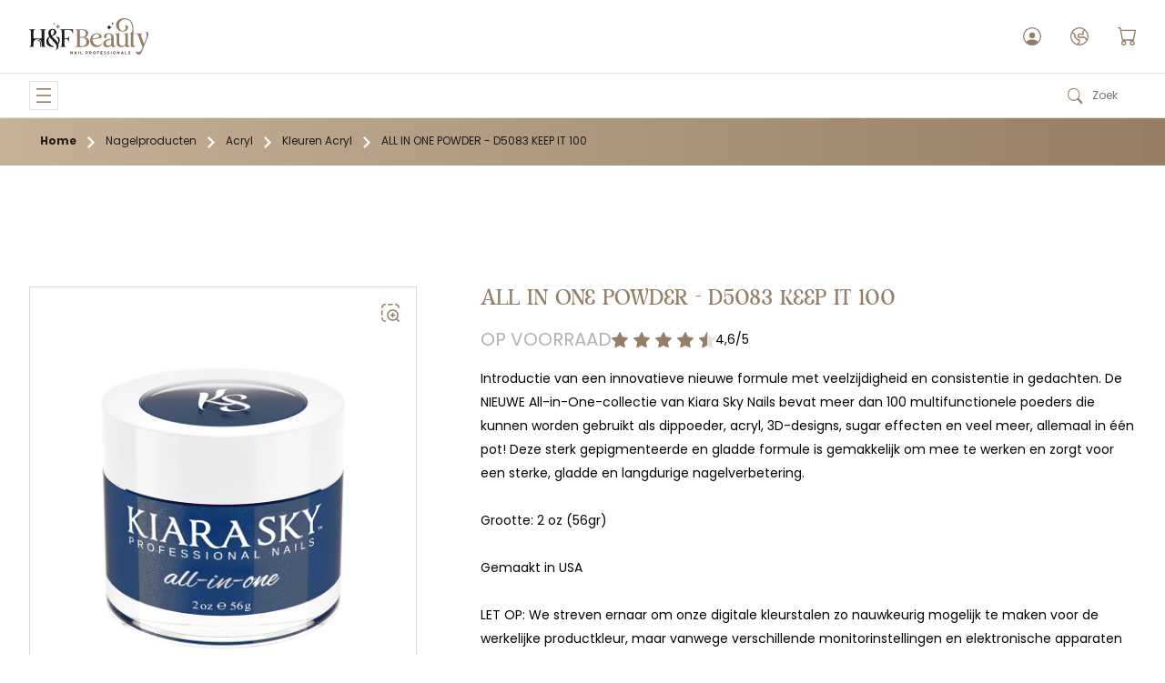

--- FILE ---
content_type: text/html; charset=utf-8
request_url: https://hnfbeauty.nl/products/all-in-one-powder-d5083-keep-it-100
body_size: 21074
content:
<!DOCTYPE html>
<html>
  <head>
    
    

    <title>ALL IN ONE POWDER - D5083 KEEP IT 100 | H&F Beauty</title>
    <link rel="shortcut icon" href="//hnfbeauty.nl/cdn/shop/t/7/assets/favicon.png?v=173615813820314338681672133576" />
    <link rel="apple-touch-icon" href="//hnfbeauty.nl/cdn/shop/t/7/assets/apple-touch-icon.png?v=95264503755877658241672133575" />
    <meta name="viewport" content="width=device-width, height=device-height, initial-scale=1.0, maximum-scale=1.0, user-scalable=no" />
    <meta name="mobile-web-app-capable" content="yes" />
    <meta name="apple-mobile-web-app-capable" content="yes" />
    <meta property="og:title" content="ALL IN ONE POWDER - D5083 KEEP IT 100| H&F Beauty" />
    <meta property="og:type" content="article" />
    <meta property="og:image" content="https://hnfbeauty.nl/cdn/shop/products/5083_1.png?v=1674482359" />
    <meta property="og:url" content="https://hnfbeauty.nl/products/all-in-one-powder-d5083-keep-it-100" />
    <meta name="twitter:card" content="summary_large_image" />
    <meta property="og:description" content="Introductie van een innovatieve nieuwe formule met veelzijdigheid en consistentie in gedachten. De NIEUWE All-in-One-collectie van Kiara Sky Nails bevat meer dan 100 multifunctionele poeders die kunnen worden gebruikt als dippoeder, acryl, 3D-designs, sugar effecten en veel meer, allemaal in één pot! Deze sterk gepigme" />
    <meta property="og:site_name" content="H&F Beauty" />
    <link rel="canonical" href="https://hnfbeauty.nl/products/all-in-one-powder-d5083-keep-it-100" />
    <link rel="stylesheet" href="//hnfbeauty.nl/cdn/shop/t/7/assets/layout.css?v=116787899843983233821754832491" />
    
    <script>window.performance && window.performance.mark && window.performance.mark('shopify.content_for_header.start');</script><meta id="shopify-digital-wallet" name="shopify-digital-wallet" content="/67085271357/digital_wallets/dialog">
<meta name="shopify-checkout-api-token" content="fb51f804c38af525631c2b2c83238b69">
<meta id="in-context-paypal-metadata" data-shop-id="67085271357" data-venmo-supported="false" data-environment="production" data-locale="nl_NL" data-paypal-v4="true" data-currency="EUR">
<link rel="alternate" hreflang="x-default" href="https://hnfbeauty.nl/products/all-in-one-powder-d5083-keep-it-100">
<link rel="alternate" hreflang="nl" href="https://hnfbeauty.nl/products/all-in-one-powder-d5083-keep-it-100">
<link rel="alternate" hreflang="en" href="https://hnfbeauty.nl/en/products/all-in-one-powder-d5083-keep-it-100">
<link rel="alternate" type="application/json+oembed" href="https://hnfbeauty.nl/products/all-in-one-powder-d5083-keep-it-100.oembed">
<script async="async" src="/checkouts/internal/preloads.js?locale=nl-NL"></script>
<script id="shopify-features" type="application/json">{"accessToken":"fb51f804c38af525631c2b2c83238b69","betas":["rich-media-storefront-analytics"],"domain":"hnfbeauty.nl","predictiveSearch":true,"shopId":67085271357,"locale":"nl"}</script>
<script>var Shopify = Shopify || {};
Shopify.shop = "hnfbeauty.myshopify.com";
Shopify.locale = "nl";
Shopify.currency = {"active":"EUR","rate":"1.0"};
Shopify.country = "NL";
Shopify.theme = {"name":"hnfbeauty","id":140313231677,"schema_name":"hnfbeauty","schema_version":"1.0.0","theme_store_id":null,"role":"main"};
Shopify.theme.handle = "null";
Shopify.theme.style = {"id":null,"handle":null};
Shopify.cdnHost = "hnfbeauty.nl/cdn";
Shopify.routes = Shopify.routes || {};
Shopify.routes.root = "/";</script>
<script type="module">!function(o){(o.Shopify=o.Shopify||{}).modules=!0}(window);</script>
<script>!function(o){function n(){var o=[];function n(){o.push(Array.prototype.slice.apply(arguments))}return n.q=o,n}var t=o.Shopify=o.Shopify||{};t.loadFeatures=n(),t.autoloadFeatures=n()}(window);</script>
<script id="shop-js-analytics" type="application/json">{"pageType":"product"}</script>
<script defer="defer" async type="module" src="//hnfbeauty.nl/cdn/shopifycloud/shop-js/modules/v2/client.init-shop-cart-sync_vOV-a8uK.nl.esm.js"></script>
<script defer="defer" async type="module" src="//hnfbeauty.nl/cdn/shopifycloud/shop-js/modules/v2/chunk.common_CJhj07vB.esm.js"></script>
<script defer="defer" async type="module" src="//hnfbeauty.nl/cdn/shopifycloud/shop-js/modules/v2/chunk.modal_CUgVXUZf.esm.js"></script>
<script type="module">
  await import("//hnfbeauty.nl/cdn/shopifycloud/shop-js/modules/v2/client.init-shop-cart-sync_vOV-a8uK.nl.esm.js");
await import("//hnfbeauty.nl/cdn/shopifycloud/shop-js/modules/v2/chunk.common_CJhj07vB.esm.js");
await import("//hnfbeauty.nl/cdn/shopifycloud/shop-js/modules/v2/chunk.modal_CUgVXUZf.esm.js");

  window.Shopify.SignInWithShop?.initShopCartSync?.({"fedCMEnabled":true,"windoidEnabled":true});

</script>
<script id="__st">var __st={"a":67085271357,"offset":3600,"reqid":"2b870e8e-ade0-44cf-b030-c56f48898404-1769909145","pageurl":"hnfbeauty.nl\/products\/all-in-one-powder-d5083-keep-it-100","u":"1e91576ef6b7","p":"product","rtyp":"product","rid":8089659244861};</script>
<script>window.ShopifyPaypalV4VisibilityTracking = true;</script>
<script id="captcha-bootstrap">!function(){'use strict';const t='contact',e='account',n='new_comment',o=[[t,t],['blogs',n],['comments',n],[t,'customer']],c=[[e,'customer_login'],[e,'guest_login'],[e,'recover_customer_password'],[e,'create_customer']],r=t=>t.map((([t,e])=>`form[action*='/${t}']:not([data-nocaptcha='true']) input[name='form_type'][value='${e}']`)).join(','),a=t=>()=>t?[...document.querySelectorAll(t)].map((t=>t.form)):[];function s(){const t=[...o],e=r(t);return a(e)}const i='password',u='form_key',d=['recaptcha-v3-token','g-recaptcha-response','h-captcha-response',i],f=()=>{try{return window.sessionStorage}catch{return}},m='__shopify_v',_=t=>t.elements[u];function p(t,e,n=!1){try{const o=window.sessionStorage,c=JSON.parse(o.getItem(e)),{data:r}=function(t){const{data:e,action:n}=t;return t[m]||n?{data:e,action:n}:{data:t,action:n}}(c);for(const[e,n]of Object.entries(r))t.elements[e]&&(t.elements[e].value=n);n&&o.removeItem(e)}catch(o){console.error('form repopulation failed',{error:o})}}const l='form_type',E='cptcha';function T(t){t.dataset[E]=!0}const w=window,h=w.document,L='Shopify',v='ce_forms',y='captcha';let A=!1;((t,e)=>{const n=(g='f06e6c50-85a8-45c8-87d0-21a2b65856fe',I='https://cdn.shopify.com/shopifycloud/storefront-forms-hcaptcha/ce_storefront_forms_captcha_hcaptcha.v1.5.2.iife.js',D={infoText:'Beschermd door hCaptcha',privacyText:'Privacy',termsText:'Voorwaarden'},(t,e,n)=>{const o=w[L][v],c=o.bindForm;if(c)return c(t,g,e,D).then(n);var r;o.q.push([[t,g,e,D],n]),r=I,A||(h.body.append(Object.assign(h.createElement('script'),{id:'captcha-provider',async:!0,src:r})),A=!0)});var g,I,D;w[L]=w[L]||{},w[L][v]=w[L][v]||{},w[L][v].q=[],w[L][y]=w[L][y]||{},w[L][y].protect=function(t,e){n(t,void 0,e),T(t)},Object.freeze(w[L][y]),function(t,e,n,w,h,L){const[v,y,A,g]=function(t,e,n){const i=e?o:[],u=t?c:[],d=[...i,...u],f=r(d),m=r(i),_=r(d.filter((([t,e])=>n.includes(e))));return[a(f),a(m),a(_),s()]}(w,h,L),I=t=>{const e=t.target;return e instanceof HTMLFormElement?e:e&&e.form},D=t=>v().includes(t);t.addEventListener('submit',(t=>{const e=I(t);if(!e)return;const n=D(e)&&!e.dataset.hcaptchaBound&&!e.dataset.recaptchaBound,o=_(e),c=g().includes(e)&&(!o||!o.value);(n||c)&&t.preventDefault(),c&&!n&&(function(t){try{if(!f())return;!function(t){const e=f();if(!e)return;const n=_(t);if(!n)return;const o=n.value;o&&e.removeItem(o)}(t);const e=Array.from(Array(32),(()=>Math.random().toString(36)[2])).join('');!function(t,e){_(t)||t.append(Object.assign(document.createElement('input'),{type:'hidden',name:u})),t.elements[u].value=e}(t,e),function(t,e){const n=f();if(!n)return;const o=[...t.querySelectorAll(`input[type='${i}']`)].map((({name:t})=>t)),c=[...d,...o],r={};for(const[a,s]of new FormData(t).entries())c.includes(a)||(r[a]=s);n.setItem(e,JSON.stringify({[m]:1,action:t.action,data:r}))}(t,e)}catch(e){console.error('failed to persist form',e)}}(e),e.submit())}));const S=(t,e)=>{t&&!t.dataset[E]&&(n(t,e.some((e=>e===t))),T(t))};for(const o of['focusin','change'])t.addEventListener(o,(t=>{const e=I(t);D(e)&&S(e,y())}));const B=e.get('form_key'),M=e.get(l),P=B&&M;t.addEventListener('DOMContentLoaded',(()=>{const t=y();if(P)for(const e of t)e.elements[l].value===M&&p(e,B);[...new Set([...A(),...v().filter((t=>'true'===t.dataset.shopifyCaptcha))])].forEach((e=>S(e,t)))}))}(h,new URLSearchParams(w.location.search),n,t,e,['guest_login'])})(!0,!0)}();</script>
<script integrity="sha256-4kQ18oKyAcykRKYeNunJcIwy7WH5gtpwJnB7kiuLZ1E=" data-source-attribution="shopify.loadfeatures" defer="defer" src="//hnfbeauty.nl/cdn/shopifycloud/storefront/assets/storefront/load_feature-a0a9edcb.js" crossorigin="anonymous"></script>
<script data-source-attribution="shopify.dynamic_checkout.dynamic.init">var Shopify=Shopify||{};Shopify.PaymentButton=Shopify.PaymentButton||{isStorefrontPortableWallets:!0,init:function(){window.Shopify.PaymentButton.init=function(){};var t=document.createElement("script");t.src="https://hnfbeauty.nl/cdn/shopifycloud/portable-wallets/latest/portable-wallets.nl.js",t.type="module",document.head.appendChild(t)}};
</script>
<script data-source-attribution="shopify.dynamic_checkout.buyer_consent">
  function portableWalletsHideBuyerConsent(e){var t=document.getElementById("shopify-buyer-consent"),n=document.getElementById("shopify-subscription-policy-button");t&&n&&(t.classList.add("hidden"),t.setAttribute("aria-hidden","true"),n.removeEventListener("click",e))}function portableWalletsShowBuyerConsent(e){var t=document.getElementById("shopify-buyer-consent"),n=document.getElementById("shopify-subscription-policy-button");t&&n&&(t.classList.remove("hidden"),t.removeAttribute("aria-hidden"),n.addEventListener("click",e))}window.Shopify?.PaymentButton&&(window.Shopify.PaymentButton.hideBuyerConsent=portableWalletsHideBuyerConsent,window.Shopify.PaymentButton.showBuyerConsent=portableWalletsShowBuyerConsent);
</script>
<script data-source-attribution="shopify.dynamic_checkout.cart.bootstrap">document.addEventListener("DOMContentLoaded",(function(){function t(){return document.querySelector("shopify-accelerated-checkout-cart, shopify-accelerated-checkout")}if(t())Shopify.PaymentButton.init();else{new MutationObserver((function(e,n){t()&&(Shopify.PaymentButton.init(),n.disconnect())})).observe(document.body,{childList:!0,subtree:!0})}}));
</script>
<link id="shopify-accelerated-checkout-styles" rel="stylesheet" media="screen" href="https://hnfbeauty.nl/cdn/shopifycloud/portable-wallets/latest/accelerated-checkout-backwards-compat.css" crossorigin="anonymous">
<style id="shopify-accelerated-checkout-cart">
        #shopify-buyer-consent {
  margin-top: 1em;
  display: inline-block;
  width: 100%;
}

#shopify-buyer-consent.hidden {
  display: none;
}

#shopify-subscription-policy-button {
  background: none;
  border: none;
  padding: 0;
  text-decoration: underline;
  font-size: inherit;
  cursor: pointer;
}

#shopify-subscription-policy-button::before {
  box-shadow: none;
}

      </style>

<script>window.performance && window.performance.mark && window.performance.mark('shopify.content_for_header.end');</script>
  <link href="https://monorail-edge.shopifysvc.com" rel="dns-prefetch">
<script>(function(){if ("sendBeacon" in navigator && "performance" in window) {try {var session_token_from_headers = performance.getEntriesByType('navigation')[0].serverTiming.find(x => x.name == '_s').description;} catch {var session_token_from_headers = undefined;}var session_cookie_matches = document.cookie.match(/_shopify_s=([^;]*)/);var session_token_from_cookie = session_cookie_matches && session_cookie_matches.length === 2 ? session_cookie_matches[1] : "";var session_token = session_token_from_headers || session_token_from_cookie || "";function handle_abandonment_event(e) {var entries = performance.getEntries().filter(function(entry) {return /monorail-edge.shopifysvc.com/.test(entry.name);});if (!window.abandonment_tracked && entries.length === 0) {window.abandonment_tracked = true;var currentMs = Date.now();var navigation_start = performance.timing.navigationStart;var payload = {shop_id: 67085271357,url: window.location.href,navigation_start,duration: currentMs - navigation_start,session_token,page_type: "product"};window.navigator.sendBeacon("https://monorail-edge.shopifysvc.com/v1/produce", JSON.stringify({schema_id: "online_store_buyer_site_abandonment/1.1",payload: payload,metadata: {event_created_at_ms: currentMs,event_sent_at_ms: currentMs}}));}}window.addEventListener('pagehide', handle_abandonment_event);}}());</script>
<script id="web-pixels-manager-setup">(function e(e,d,r,n,o){if(void 0===o&&(o={}),!Boolean(null===(a=null===(i=window.Shopify)||void 0===i?void 0:i.analytics)||void 0===a?void 0:a.replayQueue)){var i,a;window.Shopify=window.Shopify||{};var t=window.Shopify;t.analytics=t.analytics||{};var s=t.analytics;s.replayQueue=[],s.publish=function(e,d,r){return s.replayQueue.push([e,d,r]),!0};try{self.performance.mark("wpm:start")}catch(e){}var l=function(){var e={modern:/Edge?\/(1{2}[4-9]|1[2-9]\d|[2-9]\d{2}|\d{4,})\.\d+(\.\d+|)|Firefox\/(1{2}[4-9]|1[2-9]\d|[2-9]\d{2}|\d{4,})\.\d+(\.\d+|)|Chrom(ium|e)\/(9{2}|\d{3,})\.\d+(\.\d+|)|(Maci|X1{2}).+ Version\/(15\.\d+|(1[6-9]|[2-9]\d|\d{3,})\.\d+)([,.]\d+|)( \(\w+\)|)( Mobile\/\w+|) Safari\/|Chrome.+OPR\/(9{2}|\d{3,})\.\d+\.\d+|(CPU[ +]OS|iPhone[ +]OS|CPU[ +]iPhone|CPU IPhone OS|CPU iPad OS)[ +]+(15[._]\d+|(1[6-9]|[2-9]\d|\d{3,})[._]\d+)([._]\d+|)|Android:?[ /-](13[3-9]|1[4-9]\d|[2-9]\d{2}|\d{4,})(\.\d+|)(\.\d+|)|Android.+Firefox\/(13[5-9]|1[4-9]\d|[2-9]\d{2}|\d{4,})\.\d+(\.\d+|)|Android.+Chrom(ium|e)\/(13[3-9]|1[4-9]\d|[2-9]\d{2}|\d{4,})\.\d+(\.\d+|)|SamsungBrowser\/([2-9]\d|\d{3,})\.\d+/,legacy:/Edge?\/(1[6-9]|[2-9]\d|\d{3,})\.\d+(\.\d+|)|Firefox\/(5[4-9]|[6-9]\d|\d{3,})\.\d+(\.\d+|)|Chrom(ium|e)\/(5[1-9]|[6-9]\d|\d{3,})\.\d+(\.\d+|)([\d.]+$|.*Safari\/(?![\d.]+ Edge\/[\d.]+$))|(Maci|X1{2}).+ Version\/(10\.\d+|(1[1-9]|[2-9]\d|\d{3,})\.\d+)([,.]\d+|)( \(\w+\)|)( Mobile\/\w+|) Safari\/|Chrome.+OPR\/(3[89]|[4-9]\d|\d{3,})\.\d+\.\d+|(CPU[ +]OS|iPhone[ +]OS|CPU[ +]iPhone|CPU IPhone OS|CPU iPad OS)[ +]+(10[._]\d+|(1[1-9]|[2-9]\d|\d{3,})[._]\d+)([._]\d+|)|Android:?[ /-](13[3-9]|1[4-9]\d|[2-9]\d{2}|\d{4,})(\.\d+|)(\.\d+|)|Mobile Safari.+OPR\/([89]\d|\d{3,})\.\d+\.\d+|Android.+Firefox\/(13[5-9]|1[4-9]\d|[2-9]\d{2}|\d{4,})\.\d+(\.\d+|)|Android.+Chrom(ium|e)\/(13[3-9]|1[4-9]\d|[2-9]\d{2}|\d{4,})\.\d+(\.\d+|)|Android.+(UC? ?Browser|UCWEB|U3)[ /]?(15\.([5-9]|\d{2,})|(1[6-9]|[2-9]\d|\d{3,})\.\d+)\.\d+|SamsungBrowser\/(5\.\d+|([6-9]|\d{2,})\.\d+)|Android.+MQ{2}Browser\/(14(\.(9|\d{2,})|)|(1[5-9]|[2-9]\d|\d{3,})(\.\d+|))(\.\d+|)|K[Aa][Ii]OS\/(3\.\d+|([4-9]|\d{2,})\.\d+)(\.\d+|)/},d=e.modern,r=e.legacy,n=navigator.userAgent;return n.match(d)?"modern":n.match(r)?"legacy":"unknown"}(),u="modern"===l?"modern":"legacy",c=(null!=n?n:{modern:"",legacy:""})[u],f=function(e){return[e.baseUrl,"/wpm","/b",e.hashVersion,"modern"===e.buildTarget?"m":"l",".js"].join("")}({baseUrl:d,hashVersion:r,buildTarget:u}),m=function(e){var d=e.version,r=e.bundleTarget,n=e.surface,o=e.pageUrl,i=e.monorailEndpoint;return{emit:function(e){var a=e.status,t=e.errorMsg,s=(new Date).getTime(),l=JSON.stringify({metadata:{event_sent_at_ms:s},events:[{schema_id:"web_pixels_manager_load/3.1",payload:{version:d,bundle_target:r,page_url:o,status:a,surface:n,error_msg:t},metadata:{event_created_at_ms:s}}]});if(!i)return console&&console.warn&&console.warn("[Web Pixels Manager] No Monorail endpoint provided, skipping logging."),!1;try{return self.navigator.sendBeacon.bind(self.navigator)(i,l)}catch(e){}var u=new XMLHttpRequest;try{return u.open("POST",i,!0),u.setRequestHeader("Content-Type","text/plain"),u.send(l),!0}catch(e){return console&&console.warn&&console.warn("[Web Pixels Manager] Got an unhandled error while logging to Monorail."),!1}}}}({version:r,bundleTarget:l,surface:e.surface,pageUrl:self.location.href,monorailEndpoint:e.monorailEndpoint});try{o.browserTarget=l,function(e){var d=e.src,r=e.async,n=void 0===r||r,o=e.onload,i=e.onerror,a=e.sri,t=e.scriptDataAttributes,s=void 0===t?{}:t,l=document.createElement("script"),u=document.querySelector("head"),c=document.querySelector("body");if(l.async=n,l.src=d,a&&(l.integrity=a,l.crossOrigin="anonymous"),s)for(var f in s)if(Object.prototype.hasOwnProperty.call(s,f))try{l.dataset[f]=s[f]}catch(e){}if(o&&l.addEventListener("load",o),i&&l.addEventListener("error",i),u)u.appendChild(l);else{if(!c)throw new Error("Did not find a head or body element to append the script");c.appendChild(l)}}({src:f,async:!0,onload:function(){if(!function(){var e,d;return Boolean(null===(d=null===(e=window.Shopify)||void 0===e?void 0:e.analytics)||void 0===d?void 0:d.initialized)}()){var d=window.webPixelsManager.init(e)||void 0;if(d){var r=window.Shopify.analytics;r.replayQueue.forEach((function(e){var r=e[0],n=e[1],o=e[2];d.publishCustomEvent(r,n,o)})),r.replayQueue=[],r.publish=d.publishCustomEvent,r.visitor=d.visitor,r.initialized=!0}}},onerror:function(){return m.emit({status:"failed",errorMsg:"".concat(f," has failed to load")})},sri:function(e){var d=/^sha384-[A-Za-z0-9+/=]+$/;return"string"==typeof e&&d.test(e)}(c)?c:"",scriptDataAttributes:o}),m.emit({status:"loading"})}catch(e){m.emit({status:"failed",errorMsg:(null==e?void 0:e.message)||"Unknown error"})}}})({shopId: 67085271357,storefrontBaseUrl: "https://hnfbeauty.nl",extensionsBaseUrl: "https://extensions.shopifycdn.com/cdn/shopifycloud/web-pixels-manager",monorailEndpoint: "https://monorail-edge.shopifysvc.com/unstable/produce_batch",surface: "storefront-renderer",enabledBetaFlags: ["2dca8a86"],webPixelsConfigList: [{"id":"shopify-app-pixel","configuration":"{}","eventPayloadVersion":"v1","runtimeContext":"STRICT","scriptVersion":"0450","apiClientId":"shopify-pixel","type":"APP","privacyPurposes":["ANALYTICS","MARKETING"]},{"id":"shopify-custom-pixel","eventPayloadVersion":"v1","runtimeContext":"LAX","scriptVersion":"0450","apiClientId":"shopify-pixel","type":"CUSTOM","privacyPurposes":["ANALYTICS","MARKETING"]}],isMerchantRequest: false,initData: {"shop":{"name":"H\u0026F Beauty","paymentSettings":{"currencyCode":"EUR"},"myshopifyDomain":"hnfbeauty.myshopify.com","countryCode":"NL","storefrontUrl":"https:\/\/hnfbeauty.nl"},"customer":null,"cart":null,"checkout":null,"productVariants":[{"price":{"amount":22.95,"currencyCode":"EUR"},"product":{"title":"ALL IN ONE POWDER - D5083 KEEP IT 100","vendor":"Kiara Sky","id":"8089659244861","untranslatedTitle":"ALL IN ONE POWDER - D5083 KEEP IT 100","url":"\/products\/all-in-one-powder-d5083-keep-it-100","type":""},"id":"44417518764349","image":{"src":"\/\/hnfbeauty.nl\/cdn\/shop\/products\/5083_1.png?v=1674482359"},"sku":"ALL IN ONE POWDER - D5083 KEEP IT 100","title":"Default Title","untranslatedTitle":"Default Title"}],"purchasingCompany":null},},"https://hnfbeauty.nl/cdn","1d2a099fw23dfb22ep557258f5m7a2edbae",{"modern":"","legacy":""},{"shopId":"67085271357","storefrontBaseUrl":"https:\/\/hnfbeauty.nl","extensionBaseUrl":"https:\/\/extensions.shopifycdn.com\/cdn\/shopifycloud\/web-pixels-manager","surface":"storefront-renderer","enabledBetaFlags":"[\"2dca8a86\"]","isMerchantRequest":"false","hashVersion":"1d2a099fw23dfb22ep557258f5m7a2edbae","publish":"custom","events":"[[\"page_viewed\",{}],[\"product_viewed\",{\"productVariant\":{\"price\":{\"amount\":22.95,\"currencyCode\":\"EUR\"},\"product\":{\"title\":\"ALL IN ONE POWDER - D5083 KEEP IT 100\",\"vendor\":\"Kiara Sky\",\"id\":\"8089659244861\",\"untranslatedTitle\":\"ALL IN ONE POWDER - D5083 KEEP IT 100\",\"url\":\"\/products\/all-in-one-powder-d5083-keep-it-100\",\"type\":\"\"},\"id\":\"44417518764349\",\"image\":{\"src\":\"\/\/hnfbeauty.nl\/cdn\/shop\/products\/5083_1.png?v=1674482359\"},\"sku\":\"ALL IN ONE POWDER - D5083 KEEP IT 100\",\"title\":\"Default Title\",\"untranslatedTitle\":\"Default Title\"}}]]"});</script><script>
  window.ShopifyAnalytics = window.ShopifyAnalytics || {};
  window.ShopifyAnalytics.meta = window.ShopifyAnalytics.meta || {};
  window.ShopifyAnalytics.meta.currency = 'EUR';
  var meta = {"product":{"id":8089659244861,"gid":"gid:\/\/shopify\/Product\/8089659244861","vendor":"Kiara Sky","type":"","handle":"all-in-one-powder-d5083-keep-it-100","variants":[{"id":44417518764349,"price":2295,"name":"ALL IN ONE POWDER - D5083 KEEP IT 100","public_title":null,"sku":"ALL IN ONE POWDER - D5083 KEEP IT 100"}],"remote":false},"page":{"pageType":"product","resourceType":"product","resourceId":8089659244861,"requestId":"2b870e8e-ade0-44cf-b030-c56f48898404-1769909145"}};
  for (var attr in meta) {
    window.ShopifyAnalytics.meta[attr] = meta[attr];
  }
</script>
<script class="analytics">
  (function () {
    var customDocumentWrite = function(content) {
      var jquery = null;

      if (window.jQuery) {
        jquery = window.jQuery;
      } else if (window.Checkout && window.Checkout.$) {
        jquery = window.Checkout.$;
      }

      if (jquery) {
        jquery('body').append(content);
      }
    };

    var hasLoggedConversion = function(token) {
      if (token) {
        return document.cookie.indexOf('loggedConversion=' + token) !== -1;
      }
      return false;
    }

    var setCookieIfConversion = function(token) {
      if (token) {
        var twoMonthsFromNow = new Date(Date.now());
        twoMonthsFromNow.setMonth(twoMonthsFromNow.getMonth() + 2);

        document.cookie = 'loggedConversion=' + token + '; expires=' + twoMonthsFromNow;
      }
    }

    var trekkie = window.ShopifyAnalytics.lib = window.trekkie = window.trekkie || [];
    if (trekkie.integrations) {
      return;
    }
    trekkie.methods = [
      'identify',
      'page',
      'ready',
      'track',
      'trackForm',
      'trackLink'
    ];
    trekkie.factory = function(method) {
      return function() {
        var args = Array.prototype.slice.call(arguments);
        args.unshift(method);
        trekkie.push(args);
        return trekkie;
      };
    };
    for (var i = 0; i < trekkie.methods.length; i++) {
      var key = trekkie.methods[i];
      trekkie[key] = trekkie.factory(key);
    }
    trekkie.load = function(config) {
      trekkie.config = config || {};
      trekkie.config.initialDocumentCookie = document.cookie;
      var first = document.getElementsByTagName('script')[0];
      var script = document.createElement('script');
      script.type = 'text/javascript';
      script.onerror = function(e) {
        var scriptFallback = document.createElement('script');
        scriptFallback.type = 'text/javascript';
        scriptFallback.onerror = function(error) {
                var Monorail = {
      produce: function produce(monorailDomain, schemaId, payload) {
        var currentMs = new Date().getTime();
        var event = {
          schema_id: schemaId,
          payload: payload,
          metadata: {
            event_created_at_ms: currentMs,
            event_sent_at_ms: currentMs
          }
        };
        return Monorail.sendRequest("https://" + monorailDomain + "/v1/produce", JSON.stringify(event));
      },
      sendRequest: function sendRequest(endpointUrl, payload) {
        // Try the sendBeacon API
        if (window && window.navigator && typeof window.navigator.sendBeacon === 'function' && typeof window.Blob === 'function' && !Monorail.isIos12()) {
          var blobData = new window.Blob([payload], {
            type: 'text/plain'
          });

          if (window.navigator.sendBeacon(endpointUrl, blobData)) {
            return true;
          } // sendBeacon was not successful

        } // XHR beacon

        var xhr = new XMLHttpRequest();

        try {
          xhr.open('POST', endpointUrl);
          xhr.setRequestHeader('Content-Type', 'text/plain');
          xhr.send(payload);
        } catch (e) {
          console.log(e);
        }

        return false;
      },
      isIos12: function isIos12() {
        return window.navigator.userAgent.lastIndexOf('iPhone; CPU iPhone OS 12_') !== -1 || window.navigator.userAgent.lastIndexOf('iPad; CPU OS 12_') !== -1;
      }
    };
    Monorail.produce('monorail-edge.shopifysvc.com',
      'trekkie_storefront_load_errors/1.1',
      {shop_id: 67085271357,
      theme_id: 140313231677,
      app_name: "storefront",
      context_url: window.location.href,
      source_url: "//hnfbeauty.nl/cdn/s/trekkie.storefront.c59ea00e0474b293ae6629561379568a2d7c4bba.min.js"});

        };
        scriptFallback.async = true;
        scriptFallback.src = '//hnfbeauty.nl/cdn/s/trekkie.storefront.c59ea00e0474b293ae6629561379568a2d7c4bba.min.js';
        first.parentNode.insertBefore(scriptFallback, first);
      };
      script.async = true;
      script.src = '//hnfbeauty.nl/cdn/s/trekkie.storefront.c59ea00e0474b293ae6629561379568a2d7c4bba.min.js';
      first.parentNode.insertBefore(script, first);
    };
    trekkie.load(
      {"Trekkie":{"appName":"storefront","development":false,"defaultAttributes":{"shopId":67085271357,"isMerchantRequest":null,"themeId":140313231677,"themeCityHash":"9477638167365065753","contentLanguage":"nl","currency":"EUR","eventMetadataId":"6630eb8c-fd44-4bcd-af9c-bc4603d3c854"},"isServerSideCookieWritingEnabled":true,"monorailRegion":"shop_domain","enabledBetaFlags":["65f19447","b5387b81"]},"Session Attribution":{},"S2S":{"facebookCapiEnabled":false,"source":"trekkie-storefront-renderer","apiClientId":580111}}
    );

    var loaded = false;
    trekkie.ready(function() {
      if (loaded) return;
      loaded = true;

      window.ShopifyAnalytics.lib = window.trekkie;

      var originalDocumentWrite = document.write;
      document.write = customDocumentWrite;
      try { window.ShopifyAnalytics.merchantGoogleAnalytics.call(this); } catch(error) {};
      document.write = originalDocumentWrite;

      window.ShopifyAnalytics.lib.page(null,{"pageType":"product","resourceType":"product","resourceId":8089659244861,"requestId":"2b870e8e-ade0-44cf-b030-c56f48898404-1769909145","shopifyEmitted":true});

      var match = window.location.pathname.match(/checkouts\/(.+)\/(thank_you|post_purchase)/)
      var token = match? match[1]: undefined;
      if (!hasLoggedConversion(token)) {
        setCookieIfConversion(token);
        window.ShopifyAnalytics.lib.track("Viewed Product",{"currency":"EUR","variantId":44417518764349,"productId":8089659244861,"productGid":"gid:\/\/shopify\/Product\/8089659244861","name":"ALL IN ONE POWDER - D5083 KEEP IT 100","price":"22.95","sku":"ALL IN ONE POWDER - D5083 KEEP IT 100","brand":"Kiara Sky","variant":null,"category":"","nonInteraction":true,"remote":false},undefined,undefined,{"shopifyEmitted":true});
      window.ShopifyAnalytics.lib.track("monorail:\/\/trekkie_storefront_viewed_product\/1.1",{"currency":"EUR","variantId":44417518764349,"productId":8089659244861,"productGid":"gid:\/\/shopify\/Product\/8089659244861","name":"ALL IN ONE POWDER - D5083 KEEP IT 100","price":"22.95","sku":"ALL IN ONE POWDER - D5083 KEEP IT 100","brand":"Kiara Sky","variant":null,"category":"","nonInteraction":true,"remote":false,"referer":"https:\/\/hnfbeauty.nl\/products\/all-in-one-powder-d5083-keep-it-100"});
      }
    });


        var eventsListenerScript = document.createElement('script');
        eventsListenerScript.async = true;
        eventsListenerScript.src = "//hnfbeauty.nl/cdn/shopifycloud/storefront/assets/shop_events_listener-3da45d37.js";
        document.getElementsByTagName('head')[0].appendChild(eventsListenerScript);

})();</script>
<script
  defer
  src="https://hnfbeauty.nl/cdn/shopifycloud/perf-kit/shopify-perf-kit-3.1.0.min.js"
  data-application="storefront-renderer"
  data-shop-id="67085271357"
  data-render-region="gcp-us-east1"
  data-page-type="product"
  data-theme-instance-id="140313231677"
  data-theme-name="hnfbeauty"
  data-theme-version="1.0.0"
  data-monorail-region="shop_domain"
  data-resource-timing-sampling-rate="10"
  data-shs="true"
  data-shs-beacon="true"
  data-shs-export-with-fetch="true"
  data-shs-logs-sample-rate="1"
  data-shs-beacon-endpoint="https://hnfbeauty.nl/api/collect"
></script>
</head>
  <body
    class="body--loading"
    >
    <div class="header__ribbon layout">
      <div class="header__ribbon__content layout__content">
        <div class="header__ribbon__group">
          <a class="header__ribbon__item" target="_blank" href="mailto:info@hnfbeauty.nl">
            <img class="header__ribbon__item-icon" src="//hnfbeauty.nl/cdn/shop/t/7/assets/mail.svg?v=114769181554372037901671991255" loading="lazy" width="12" height="9.59" />
            <span class="header__ribbon__item-text">info@hnfbeauty.nl</span>
          </a>
          <a class="header__ribbon__item header__ribbon__item--small-icon" target="_blank" href="https://www.google.com/maps/place/H+%26+F+Beauty/@51.9151575,4.4405202,17z/data=!4m5!3m4!1s0x47c4324a10201489:0xeda25f2736cbf0e1!8m2!3d51.9151542!4d4.4427142">
            <img class="header__ribbon__item-icon" src="//hnfbeauty.nl/cdn/shop/t/7/assets/location.svg?v=12387899859824167861671991252" loading="lazy" width="10" height="15" />
            <span class="header__ribbon__item-text">Zeemanstraat 5, 2991XR Barendrecht</span>
          </a>
          <a class="header__ribbon__item" target="_blank" href="tel:+31180848800">
            <img class="header__ribbon__item-icon" src="//hnfbeauty.nl/cdn/shop/t/7/assets/phone.svg?v=105854540503608094311671991259" loading="lazy" width="12" height="12" />
            <span class="header__ribbon__item-text">0180 848800</span>
          </a>
        </div>
        <div class="header__ribbon__content__group">
          <a class="header__ribbon__item" target="_blank" href="https://www.google.com/search?q=H+%26+F+Beauty&oq=H+%26+F+Beauty#lrd=0x47c4324a10201489:0xeda25f2736cbf0e1,1,,,">
            <img class="header__ribbon__item-icon" src="//hnfbeauty.nl/cdn/shop/t/7/assets/star.svg?v=132101042340072221671991265" loading="lazy" width="12" height="11.25" />
            <span class="header__ribbon__item-text">Beoordeeld met een 4,6/5</span>
          </a>
        </div>
      </div>
    </div>
    <header class="header">
      <div class="header__title-bar layout">
        <div class="header__title-bar__content layout__content">
          <form class="header__title-bar__search" action="/search" method="get">
            <input type="hidden" name="type" value="product" />
            <input class="header__title-bar__search-input" type="text" name="q" placeholder="Waar bent u naar op zoek?" required />
            <img class="header__title-bar__search-icon" src="//hnfbeauty.nl/cdn/shop/t/7/assets/search.svg?v=21785630469917931231671991262" loading="lazy" width="17.45" height="39" />
            <input class="header__title-bar__search-submit" type="submit" />
          </form>
          <a class="header__title-bar__logo" href="/">
            <img class="header__title-bar__logo-image" src="//hnfbeauty.nl/cdn/shop/t/7/assets/logo.svg?v=129479255539319574811671991254" loading="lazy" width="222.11" height="68" />
          </a>
          <div class="header__title-bar__buttons">
            <a class="header__title-bar__button" href="/account">
              <svg id="Group_708" data-name="Group 708" xmlns="http://www.w3.org/2000/svg" width="20" height="20" viewBox="0 0 19.993 19.993">
                <g id="person-circle" transform="translate(0 0)">
                  <path id="Path_41" data-name="Path 41" d="M19.074,25.6c-.869-1.494-2.78-3.1-6.688-3.1S6.567,24.1,5.7,25.6a8.354,8.354,0,0,0,6.688,3.436A8.354,8.354,0,0,0,19.074,25.6Z" transform="translate(-2.389 -9.097)" fill="#967e66"/>
                  <path id="Path_42" data-name="Path 42" d="M14.447,13.144a3.2,3.2,0,1,0-3.2-3.2A3.2,3.2,0,0,0,14.447,13.144Z" transform="translate(-4.45 -1.132)" fill="#967e66" fill-rule="evenodd"/>
                  <path id="Path_43" data-name="Path 43" d="M10,1.25A8.747,8.747,0,1,0,18.743,10,8.747,8.747,0,0,0,10,1.25ZM0,10a10,10,0,1,1,10,10A10,10,0,0,1,0,10Z" transform="translate(0 0)" fill="#967e66" fill-rule="evenodd"/>
                </g>
              </svg>
            </a>
            <span id="header-language-picker-button" class="header__title-bar__button header__title-bar__button--with-dropdown">
              <span class="header__title-bar__button-icon-wrapper">
                <svg class="header__title-bar__button-icon" xmlns="http://www.w3.org/2000/svg" width="19.991" height="19.99" viewBox="0 0 19.991 19.99">
                  <path d="M11.12,1.125a9.995,9.995,0,1,0,10,9.995A9.995,9.995,0,0,0,11.12,1.125ZM7.749,19.1A8.673,8.673,0,0,1,3.138,7.749q.064-.15.133-.3L5.457,9.418v2.633l3.211,3.4h1.62v2.043L8.328,19.323q-.293-.1-.579-.22Zm9.5-1.857a8.631,8.631,0,0,1-6.125,2.537,8.769,8.769,0,0,1-1.239-.088l1.739-1.621V14.119H9.242l-2.453-2.6v-2.7L3.945,6.264A8.661,8.661,0,0,1,15.922,3.909l-1.9,2.44.645,1.613-.437.437-3.274-.655L9.121,9.121v3.665h7.33l2.1,2.8a8.667,8.667,0,0,1-1.3,1.664Zm2.537-6.125a8.61,8.61,0,0,1-.578,3.117l-2.088-2.783H10.454V9.787l.828-.621,3.389.678,1.563-1.562-.688-1.719,1.425-1.831q.14.129.275.263a8.631,8.631,0,0,1,2.537,6.125Z" transform="translate(-1.125 -1.125)"/>
                </svg>
              </span>
              <span class="header__title-bar__button-dropdown-connector"></span>
              <span class="header__title-bar__button-dropdown">
                
                  <a class="header__title-bar__button-dropdown-option" href="/en/products/all-in-one-powder-d5083-keep-it-100">
                    
                    <img class="header__title-bar__button-dropdown-option-radio" src="//hnfbeauty.nl/cdn/shop/t/7/assets/dropdown-radio.svg?v=128348798201422504851671991244" loading="lazy" width="14" height="14" />
                    English
                  </a>
                
                  <a class="header__title-bar__button-dropdown-option" href="/products/all-in-one-powder-d5083-keep-it-100">
                    
                    <img class="header__title-bar__button-dropdown-option-radio" src="//hnfbeauty.nl/cdn/shop/t/7/assets/dropdown-radio-checked.svg?v=158073288024325939131671991244" loading="lazy" width="14" height="14" />
                    Nederlands
                  </a>
                
              </span>
            </span>
            <a class="header__title-bar__button" href="/cart">
              <svg class="header__title-bar__button-icon" xmlns="http://www.w3.org/2000/svg" width="19.993" height="19.993" viewBox="0 0 19.993 19.993">
                <path d="M0,2.916A.666.666,0,0,1,.666,2.25h2a.666.666,0,0,1,.646.505l.54,2.16H19.327a.666.666,0,0,1,.655.789l-2,10.663a.666.666,0,0,1-.655.544h-12a.666.666,0,0,1-.655-.544l-2-10.643L2.146,3.583H.666A.666.666,0,0,1,0,2.916ZM4.134,6.249l1.75,9.33h10.89l1.75-9.33Zm2.53,10.663A2.666,2.666,0,1,0,9.33,19.578,2.666,2.666,0,0,0,6.664,16.912Zm9.33,0a2.666,2.666,0,1,0,2.666,2.666A2.666,2.666,0,0,0,15.995,16.912Zm-9.33,1.333A1.333,1.333,0,1,0,8,19.578,1.333,1.333,0,0,0,6.664,18.245Zm9.33,0a1.333,1.333,0,1,0,1.333,1.333A1.333,1.333,0,0,0,15.995,18.245Z" transform="translate(0 -2.25)" fill-rule="evenodd"/>
              </svg>
              <span id="header-cart-item-count" class="header__title-bar__button-badge header-cart-item-count--hidden">0</span>
            </a>
          </div>
        </div>
      </div>
      <div class="header__navigation-bar layout">
        <div class="header__navigation-bar__content layout__content layout__content--no-padding">
          <div class="header__navigation-bar__background"></div>
          
            <div
              class="header__navigation-bar__button">
              <a class="header__navigation-bar__button-link" href="/collections/nail-products">
                Nagels
                <img src="//hnfbeauty.nl/cdn/shop/t/7/assets/caret-down-dark.svg?v=120295629499157269871676292841" height="8" />
              </a>
              <div class="header__navigation-bar__button-sub-links">
                <div class="header__navigation-bar__button-sub-links-column">
                  
                    <div class="header__navigation-bar__button-sub">
                      <a class="header__navigation-bar__button-sub-link" href="/collections/nail-products-acrylic">
                        <span class="header__navigation-bar__button-sub-link-text">Acryl</span>
                        
                          <img class="header__navigation-bar__button-sub-link-caret" src="//hnfbeauty.nl/cdn/shop/t/7/assets/caret-right-dark.svg?v=156605943155607734021687187758" height="8" />
                        
                      </a>
                      
                        <div class="header__navigation-bar__button-sub-sub-links">
                          <div class="header__navigation-bar__button-sub-sub-links-column">
                            
                              <a class="header__navigation-bar__button-sub-sub-link" href="/collections/nail-products-acrylic-acrylic-base-powder">
                                <span class="header__navigation-bar__button-sub-sub-link-text">Acryl Basis poeder</span>
                              </a>
                            
                              <a class="header__navigation-bar__button-sub-sub-link" href="/collections/nail-products-acrylic-colors-acrylic">
                                <span class="header__navigation-bar__button-sub-sub-link-text">Kleuren Acryl</span>
                              </a>
                            
                              <a class="header__navigation-bar__button-sub-sub-link" href="/collections/nail-products-acrylic-acrylic-liquid">
                                <span class="header__navigation-bar__button-sub-sub-link-text">Acryl Liquid</span>
                              </a>
                            
                              <a class="header__navigation-bar__button-sub-sub-link" href="/collections/nail-products-acrylic-acrylic-pencils">
                                <span class="header__navigation-bar__button-sub-sub-link-text">Acryl Penselen</span>
                              </a>
                            
                              <a class="header__navigation-bar__button-sub-sub-link" href="/collections/nail-products-acrylic-liquids">
                                <span class="header__navigation-bar__button-sub-sub-link-text">Vloeistoffen</span>
                              </a>
                            
                              <a class="header__navigation-bar__button-sub-sub-link" href="/collections/nail-products-acrylic-degreasers-primers">
                                <span class="header__navigation-bar__button-sub-sub-link-text">Ontvetters & Primers</span>
                              </a>
                            
                              <a class="header__navigation-bar__button-sub-sub-link" href="/collections/nail-products-acrylic-top-coats">
                                <span class="header__navigation-bar__button-sub-sub-link-text">Topcoats</span>
                              </a>
                            
                              <a class="header__navigation-bar__button-sub-sub-link" href="/collections/nail-products-acrylic-tools-accessories">
                                <span class="header__navigation-bar__button-sub-sub-link-text">Tools & Accesoires</span>
                              </a>
                            
                              <a class="header__navigation-bar__button-sub-sub-link" href="/collections/nail-products-acrylic-dip-powder">
                                <span class="header__navigation-bar__button-sub-sub-link-text">Dippoeder</span>
                              </a>
                            
                          </div>
                        </div>
                      
                    </div>
                  
                    <div class="header__navigation-bar__button-sub">
                      <a class="header__navigation-bar__button-sub-link" href="/collections/nail-products-gel">
                        <span class="header__navigation-bar__button-sub-link-text">Gel</span>
                        
                          <img class="header__navigation-bar__button-sub-link-caret" src="//hnfbeauty.nl/cdn/shop/t/7/assets/caret-right-dark.svg?v=156605943155607734021687187758" height="8" />
                        
                      </a>
                      
                        <div class="header__navigation-bar__button-sub-sub-links">
                          <div class="header__navigation-bar__button-sub-sub-links-column">
                            
                              <a class="header__navigation-bar__button-sub-sub-link" href="/collections/nail-products-gel-base-top-gels">
                                <span class="header__navigation-bar__button-sub-sub-link-text">Base & Top Gels</span>
                              </a>
                            
                              <a class="header__navigation-bar__button-sub-sub-link" href="/collections/nail-products-gel-builder-gels">
                                <span class="header__navigation-bar__button-sub-sub-link-text">Builder Gels</span>
                              </a>
                            
                              <a class="header__navigation-bar__button-sub-sub-link" href="/collections/nail-products-gel-fiber-gels">
                                <span class="header__navigation-bar__button-sub-sub-link-text">Fiber Gels</span>
                              </a>
                            
                              <a class="header__navigation-bar__button-sub-sub-link" href="/collections/nail-products-gel-poly-acrylic-gel">
                                <span class="header__navigation-bar__button-sub-sub-link-text">Poly Acryl Gel</span>
                              </a>
                            
                              <a class="header__navigation-bar__button-sub-sub-link" href="/collections/nail-products-gel-builder-in-a-bottle-gel">
                                <span class="header__navigation-bar__button-sub-sub-link-text">Builder in a Bottle Gel</span>
                              </a>
                            
                              <a class="header__navigation-bar__button-sub-sub-link" href="/collections/nail-products-gel-liquids">
                                <span class="header__navigation-bar__button-sub-sub-link-text">Vloeistoffen</span>
                              </a>
                            
                              <a class="header__navigation-bar__button-sub-sub-link" href="/collections/nail-products-gel-degreasers-primers">
                                <span class="header__navigation-bar__button-sub-sub-link-text">Ontvetters & Primers</span>
                              </a>
                            
                              <a class="header__navigation-bar__button-sub-sub-link" href="/collections/nail-products-gel-gel-pencils">
                                <span class="header__navigation-bar__button-sub-sub-link-text">Gel Penselen</span>
                              </a>
                            
                          </div>
                        </div>
                      
                    </div>
                  
                    <div class="header__navigation-bar__button-sub">
                      <a class="header__navigation-bar__button-sub-link" href="/collections/nail-products-gel-polish">
                        <span class="header__navigation-bar__button-sub-link-text">Gelpolish</span>
                        
                          <img class="header__navigation-bar__button-sub-link-caret" src="//hnfbeauty.nl/cdn/shop/t/7/assets/caret-right-dark.svg?v=156605943155607734021687187758" height="8" />
                        
                      </a>
                      
                        <div class="header__navigation-bar__button-sub-sub-links">
                          <div class="header__navigation-bar__button-sub-sub-links-column">
                            
                              <a class="header__navigation-bar__button-sub-sub-link" href="/collections/gelpolish-kleuren">
                                <span class="header__navigation-bar__button-sub-sub-link-text">Gelpolish Kleuren</span>
                              </a>
                            
                              <a class="header__navigation-bar__button-sub-sub-link" href="/collections/nail-products-gel-polish-base-top-coats">
                                <span class="header__navigation-bar__button-sub-sub-link-text">Base & Topcoats</span>
                              </a>
                            
                              <a class="header__navigation-bar__button-sub-sub-link" href="/collections/nagelproducten-gel-rubber-base">
                                <span class="header__navigation-bar__button-sub-sub-link-text">Rubber Basecoat</span>
                              </a>
                            
                              <a class="header__navigation-bar__button-sub-sub-link" href="/collections/nagelproducten-gel-cover-base-gels">
                                <span class="header__navigation-bar__button-sub-sub-link-text">Cover Base Gel</span>
                              </a>
                            
                              <a class="header__navigation-bar__button-sub-sub-link" href="/collections/nagelproducten-gel-cover-top-gels">
                                <span class="header__navigation-bar__button-sub-sub-link-text">Cover Top Gel</span>
                              </a>
                            
                              <a class="header__navigation-bar__button-sub-sub-link" href="/collections/nail-products-gel-polish-degreasers-primers">
                                <span class="header__navigation-bar__button-sub-sub-link-text">Ontvetters & Primers</span>
                              </a>
                            
                              <a class="header__navigation-bar__button-sub-sub-link" href="/collections/nail-products-gel-polish-liquids">
                                <span class="header__navigation-bar__button-sub-sub-link-text">Vloeistoffen</span>
                              </a>
                            
                          </div>
                        </div>
                      
                    </div>
                  
                    <div class="header__navigation-bar__button-sub">
                      <a class="header__navigation-bar__button-sub-link" href="/collections/nail-products-jelly-press-on-system">
                        <span class="header__navigation-bar__button-sub-link-text">Jelly / Press on Systeem</span>
                        
                          <img class="header__navigation-bar__button-sub-link-caret" src="//hnfbeauty.nl/cdn/shop/t/7/assets/caret-right-dark.svg?v=156605943155607734021687187758" height="8" />
                        
                      </a>
                      
                        <div class="header__navigation-bar__button-sub-sub-links">
                          <div class="header__navigation-bar__button-sub-sub-links-column">
                            
                              <a class="header__navigation-bar__button-sub-sub-link" href="/collections/nail-products-jelly-press-on-system-jelly-tips">
                                <span class="header__navigation-bar__button-sub-sub-link-text">Jelly Tips</span>
                              </a>
                            
                              <a class="header__navigation-bar__button-sub-sub-link" href="/collections/nail-products-jelly-press-on-system-degreasers-primers">
                                <span class="header__navigation-bar__button-sub-sub-link-text">Ontvetters & Primers</span>
                              </a>
                            
                              <a class="header__navigation-bar__button-sub-sub-link" href="/collections/nail-products-jelly-press-on-system-press-on-tips">
                                <span class="header__navigation-bar__button-sub-sub-link-text">Press on Tips</span>
                              </a>
                            
                              <a class="header__navigation-bar__button-sub-sub-link" href="/collections/nail-products-jelly-press-on-system-base-topcoats">
                                <span class="header__navigation-bar__button-sub-sub-link-text">Base & Topcoats</span>
                              </a>
                            
                              <a class="header__navigation-bar__button-sub-sub-link" href="/collections/nail-products-jelly-press-on-system-glue-gels">
                                <span class="header__navigation-bar__button-sub-sub-link-text">Lijm & Gels</span>
                              </a>
                            
                              <a class="header__navigation-bar__button-sub-sub-link" href="/collections/nail-products-jelly-press-on-system-gelly-kits">
                                <span class="header__navigation-bar__button-sub-sub-link-text">Gelly Kits</span>
                              </a>
                            
                          </div>
                        </div>
                      
                    </div>
                  
                    <div class="header__navigation-bar__button-sub">
                      <a class="header__navigation-bar__button-sub-link" href="/collections/nail-products-nail-care">
                        <span class="header__navigation-bar__button-sub-link-text">Nagelverzorging</span>
                        
                          <img class="header__navigation-bar__button-sub-link-caret" src="//hnfbeauty.nl/cdn/shop/t/7/assets/caret-right-dark.svg?v=156605943155607734021687187758" height="8" />
                        
                      </a>
                      
                        <div class="header__navigation-bar__button-sub-sub-links">
                          <div class="header__navigation-bar__button-sub-sub-links-column">
                            
                              <a class="header__navigation-bar__button-sub-sub-link" href="/collections/nail-products-nail-care-cuticle-oil">
                                <span class="header__navigation-bar__button-sub-sub-link-text">Nagelriemolie</span>
                              </a>
                            
                              <a class="header__navigation-bar__button-sub-sub-link" href="/collections/nail-products-nail-care-nail-cleaning">
                                <span class="header__navigation-bar__button-sub-sub-link-text">Nagelreiniging</span>
                              </a>
                            
                              <a class="header__navigation-bar__button-sub-sub-link" href="/collections/nail-products-nail-care-hand-cream">
                                <span class="header__navigation-bar__button-sub-sub-link-text">Handcrème</span>
                              </a>
                            
                              <a class="header__navigation-bar__button-sub-sub-link" href="/collections/nail-products-nail-care-spa-manicure">
                                <span class="header__navigation-bar__button-sub-sub-link-text">Spa Manicure</span>
                              </a>
                            
                              <a class="header__navigation-bar__button-sub-sub-link" href="/collections/nail-products-nail-care-nail-polish">
                                <span class="header__navigation-bar__button-sub-sub-link-text">Nagellak</span>
                              </a>
                            
                          </div>
                        </div>
                      
                    </div>
                  
                    <div class="header__navigation-bar__button-sub">
                      <a class="header__navigation-bar__button-sub-link" href="/collections/nail-products-liquids">
                        <span class="header__navigation-bar__button-sub-link-text">Vloeistoffen</span>
                        
                          <img class="header__navigation-bar__button-sub-link-caret" src="//hnfbeauty.nl/cdn/shop/t/7/assets/caret-right-dark.svg?v=156605943155607734021687187758" height="8" />
                        
                      </a>
                      
                        <div class="header__navigation-bar__button-sub-sub-links">
                          <div class="header__navigation-bar__button-sub-sub-links-column">
                            
                              <a class="header__navigation-bar__button-sub-sub-link" href="/collections/nail-products-liquids-desinfection">
                                <span class="header__navigation-bar__button-sub-sub-link-text">Desinfectie</span>
                              </a>
                            
                              <a class="header__navigation-bar__button-sub-sub-link" href="/collections/nail-products-liquids-alcohol">
                                <span class="header__navigation-bar__button-sub-sub-link-text">Alcohol</span>
                              </a>
                            
                              <a class="header__navigation-bar__button-sub-sub-link" href="/collections/nail-products-liquids-removers">
                                <span class="header__navigation-bar__button-sub-sub-link-text">Verwijderaars</span>
                              </a>
                            
                              <a class="header__navigation-bar__button-sub-sub-link" href="/collections/nail-products-liquids-cleaners">
                                <span class="header__navigation-bar__button-sub-sub-link-text">Cleaners</span>
                              </a>
                            
                          </div>
                        </div>
                      
                    </div>
                  
                    <div class="header__navigation-bar__button-sub">
                      <a class="header__navigation-bar__button-sub-link" href="/collections/nail-products-nail-art">
                        <span class="header__navigation-bar__button-sub-link-text">Nail Art</span>
                        
                          <img class="header__navigation-bar__button-sub-link-caret" src="//hnfbeauty.nl/cdn/shop/t/7/assets/caret-right-dark.svg?v=156605943155607734021687187758" height="8" />
                        
                      </a>
                      
                        <div class="header__navigation-bar__button-sub-sub-links">
                          <div class="header__navigation-bar__button-sub-sub-links-column">
                            
                              <a class="header__navigation-bar__button-sub-sub-link" href="/collections/nail-products-nail-art-paint-gel">
                                <span class="header__navigation-bar__button-sub-sub-link-text">Paint Gel</span>
                              </a>
                            
                              <a class="header__navigation-bar__button-sub-sub-link" href="/collections/nail-products-nail-art-spider-gel">
                                <span class="header__navigation-bar__button-sub-sub-link-text">Spider Gel</span>
                              </a>
                            
                              <a class="header__navigation-bar__button-sub-sub-link" href="/collections/nail-products-nail-art-striper-gel">
                                <span class="header__navigation-bar__button-sub-sub-link-text">Striper Gel</span>
                              </a>
                            
                              <a class="header__navigation-bar__button-sub-sub-link" href="/collections/nail-products-nail-art-glitters">
                                <span class="header__navigation-bar__button-sub-sub-link-text">Glitters</span>
                              </a>
                            
                              <a class="header__navigation-bar__button-sub-sub-link" href="/collections/nail-products-nail-art-chrome">
                                <span class="header__navigation-bar__button-sub-sub-link-text">Chrome</span>
                              </a>
                            
                              <a class="header__navigation-bar__button-sub-sub-link" href="/collections/nail-products-nail-art-pigments">
                                <span class="header__navigation-bar__button-sub-sub-link-text">Pigmenten</span>
                              </a>
                            
                              <a class="header__navigation-bar__button-sub-sub-link" href="/collections/nail-products-nail-art-foiles">
                                <span class="header__navigation-bar__button-sub-sub-link-text">Folies</span>
                              </a>
                            
                              <a class="header__navigation-bar__button-sub-sub-link" href="/collections/nail-products-nail-art-stones">
                                <span class="header__navigation-bar__button-sub-sub-link-text">Steentjes</span>
                              </a>
                            
                              <a class="header__navigation-bar__button-sub-sub-link" href="/collections/nail-products-nail-art-flakes-confetti">
                                <span class="header__navigation-bar__button-sub-sub-link-text">Flakes / Confettie</span>
                              </a>
                            
                              <a class="header__navigation-bar__button-sub-sub-link" href="/collections/nail-products-nail-art-nail-art-essentials">
                                <span class="header__navigation-bar__button-sub-sub-link-text">Nail art essentials</span>
                              </a>
                            
                          </div>
                        </div>
                      
                    </div>
                  
                </div>
              </div>
            </div>
          
            <div
              class="header__navigation-bar__button">
              <a class="header__navigation-bar__button-link" href="/collections/pedicure">
                Pedicure
                <img src="//hnfbeauty.nl/cdn/shop/t/7/assets/caret-down-dark.svg?v=120295629499157269871676292841" height="8" />
              </a>
              <div class="header__navigation-bar__button-sub-links">
                <div class="header__navigation-bar__button-sub-links-column">
                  
                    <div class="header__navigation-bar__button-sub">
                      <a class="header__navigation-bar__button-sub-link" href="/collections/pedicure-spa-pedicure">
                        <span class="header__navigation-bar__button-sub-link-text">Spa Pedicure</span>
                        
                          <img class="header__navigation-bar__button-sub-link-caret" src="//hnfbeauty.nl/cdn/shop/t/7/assets/caret-right-dark.svg?v=156605943155607734021687187758" height="8" />
                        
                      </a>
                      
                        <div class="header__navigation-bar__button-sub-sub-links">
                          <div class="header__navigation-bar__button-sub-sub-links-column">
                            
                              <a class="header__navigation-bar__button-sub-sub-link" href="/collections/gel-ohh-jelly-spa-pedicure">
                                <span class="header__navigation-bar__button-sub-sub-link-text">Jelly Spa </span>
                              </a>
                            
                              <a class="header__navigation-bar__button-sub-sub-link" href="/collections/pedicure-spa-pedicure-dead-sea-salt">
                                <span class="header__navigation-bar__button-sub-sub-link-text">Dead Sea Salt</span>
                              </a>
                            
                              <a class="header__navigation-bar__button-sub-sub-link" href="/collections/pedicure-spa-pedicure-scrub">
                                <span class="header__navigation-bar__button-sub-sub-link-text">Scrub</span>
                              </a>
                            
                              <a class="header__navigation-bar__button-sub-sub-link" href="/collections/pedicure-spa-pedicure-mask">
                                <span class="header__navigation-bar__button-sub-sub-link-text">Masker</span>
                              </a>
                            
                              <a class="header__navigation-bar__button-sub-sub-link" href="/collections/pedicure-spa-pedicure-cream">
                                <span class="header__navigation-bar__button-sub-sub-link-text">Crème</span>
                              </a>
                            
                              <a class="header__navigation-bar__button-sub-sub-link" href="/collections/pedicure-spa-pedicure-lotions">
                                <span class="header__navigation-bar__button-sub-sub-link-text">Lotions</span>
                              </a>
                            
                              <a class="header__navigation-bar__button-sub-sub-link" href="/collections/pedicure-olie">
                                <span class="header__navigation-bar__button-sub-sub-link-text">Olie</span>
                              </a>
                            
                              <a class="header__navigation-bar__button-sub-sub-link" href="/collections/pedicure-spa-pedicure-callus-cuticle-softeners">
                                <span class="header__navigation-bar__button-sub-sub-link-text">Callus / Nagelriem Softeners</span>
                              </a>
                            
                          </div>
                        </div>
                      
                    </div>
                  
                    <div class="header__navigation-bar__button-sub">
                      <a class="header__navigation-bar__button-sub-link" href="/collections/pedicure-pedicure-instruments">
                        <span class="header__navigation-bar__button-sub-link-text">Pedicure Instrumenten</span>
                        
                          <img class="header__navigation-bar__button-sub-link-caret" src="//hnfbeauty.nl/cdn/shop/t/7/assets/caret-right-dark.svg?v=156605943155607734021687187758" height="8" />
                        
                      </a>
                      
                        <div class="header__navigation-bar__button-sub-sub-links">
                          <div class="header__navigation-bar__button-sub-sub-links-column">
                            
                              <a class="header__navigation-bar__button-sub-sub-link" href="/collections/pedicure-pedicure-instruments-tools">
                                <span class="header__navigation-bar__button-sub-sub-link-text">Tools</span>
                              </a>
                            
                              <a class="header__navigation-bar__button-sub-sub-link" href="/collections/pedicure-pedicure-instruments-bits">
                                <span class="header__navigation-bar__button-sub-sub-link-text">Bitjes</span>
                              </a>
                            
                              <a class="header__navigation-bar__button-sub-sub-link" href="/collections/pedicure-pedicure-instruments-clippers-pliers">
                                <span class="header__navigation-bar__button-sub-sub-link-text">Knippers / Tangen</span>
                              </a>
                            
                              <a class="header__navigation-bar__button-sub-sub-link" href="/collections/pedicure-pedicure-instruments-foot-file">
                                <span class="header__navigation-bar__button-sub-sub-link-text">Voetvijl / Rasp</span>
                              </a>
                            
                          </div>
                        </div>
                      
                    </div>
                  
                    <div class="header__navigation-bar__button-sub">
                      <a class="header__navigation-bar__button-sub-link" href="/collections/pedicure-pedicure-devices">
                        <span class="header__navigation-bar__button-sub-link-text">Pedicure Apparatuur</span>
                        
                          <img class="header__navigation-bar__button-sub-link-caret" src="//hnfbeauty.nl/cdn/shop/t/7/assets/caret-right-dark.svg?v=156605943155607734021687187758" height="8" />
                        
                      </a>
                      
                        <div class="header__navigation-bar__button-sub-sub-links">
                          <div class="header__navigation-bar__button-sub-sub-links-column">
                            
                              <a class="header__navigation-bar__button-sub-sub-link" href="/collections/pedicure-pedicure-devices-pedicure-motor">
                                <span class="header__navigation-bar__button-sub-sub-link-text">Pedicure Motor</span>
                              </a>
                            
                              <a class="header__navigation-bar__button-sub-sub-link" href="/collections/pedicure-pedicure-devices-sterilisers-ultrasonic">
                                <span class="header__navigation-bar__button-sub-sub-link-text">Sterilisatoren / Ultrasoon</span>
                              </a>
                            
                          </div>
                        </div>
                      
                    </div>
                  
                    <div class="header__navigation-bar__button-sub">
                      <a class="header__navigation-bar__button-sub-link" href="/collections/pedicure-pedicure-liquids">
                        <span class="header__navigation-bar__button-sub-link-text">Pedicure Vloeistoffen</span>
                        
                          <img class="header__navigation-bar__button-sub-link-caret" src="//hnfbeauty.nl/cdn/shop/t/7/assets/caret-right-dark.svg?v=156605943155607734021687187758" height="8" />
                        
                      </a>
                      
                        <div class="header__navigation-bar__button-sub-sub-links">
                          <div class="header__navigation-bar__button-sub-sub-links-column">
                            
                              <a class="header__navigation-bar__button-sub-sub-link" href="/collections/pedicure-pedicure-liquids-desinfection">
                                <span class="header__navigation-bar__button-sub-sub-link-text">Desinfectie</span>
                              </a>
                            
                              <a class="header__navigation-bar__button-sub-sub-link" href="/collections/pedicure-pedicure-liquids-callus-remover">
                                <span class="header__navigation-bar__button-sub-sub-link-text">Eeltverwijderaar</span>
                              </a>
                            
                              <a class="header__navigation-bar__button-sub-sub-link" href="/collections/pedicure-pedicure-liquids-foot-care">
                                <span class="header__navigation-bar__button-sub-sub-link-text">Voetverzorging</span>
                              </a>
                            
                          </div>
                        </div>
                      
                    </div>
                  
                    <div class="header__navigation-bar__button-sub">
                      <a class="header__navigation-bar__button-sub-link" href="/collections/pedicure-pedicure-accessories">
                        <span class="header__navigation-bar__button-sub-link-text">Pedicure Accesoires</span>
                        
                          <img class="header__navigation-bar__button-sub-link-caret" src="//hnfbeauty.nl/cdn/shop/t/7/assets/caret-right-dark.svg?v=156605943155607734021687187758" height="8" />
                        
                      </a>
                      
                        <div class="header__navigation-bar__button-sub-sub-links">
                          <div class="header__navigation-bar__button-sub-sub-links-column">
                            
                              <a class="header__navigation-bar__button-sub-sub-link" href="/collections/pedicure-pedicure-accessories-foot-baths">
                                <span class="header__navigation-bar__button-sub-sub-link-text">Voetbaden</span>
                              </a>
                            
                              <a class="header__navigation-bar__button-sub-sub-link" href="/collections/pedicure-pedicure-accessories-foot-rest">
                                <span class="header__navigation-bar__button-sub-sub-link-text">Voetsteun</span>
                              </a>
                            
                              <a class="header__navigation-bar__button-sub-sub-link" href="/collections/pedicure-pedicure-accessories-kimono-aprons">
                                <span class="header__navigation-bar__button-sub-sub-link-text">Kimono / Schorten</span>
                              </a>
                            
                          </div>
                        </div>
                      
                    </div>
                  
                </div>
              </div>
            </div>
          
            <div
              class="header__navigation-bar__button">
              <a class="header__navigation-bar__button-link" href="/collections/hair-removal-products">
                Ontharing
                <img src="//hnfbeauty.nl/cdn/shop/t/7/assets/caret-down-dark.svg?v=120295629499157269871676292841" height="8" />
              </a>
              <div class="header__navigation-bar__button-sub-links">
                <div class="header__navigation-bar__button-sub-links-column">
                  
                    <div class="header__navigation-bar__button-sub">
                      <a class="header__navigation-bar__button-sub-link" href="/collections/hair-removal-products-wax-with-strips">
                        <span class="header__navigation-bar__button-sub-link-text">Wax met strips</span>
                        
                      </a>
                      
                    </div>
                  
                    <div class="header__navigation-bar__button-sub">
                      <a class="header__navigation-bar__button-sub-link" href="/collections/hair-removal-products-wax-without-strips">
                        <span class="header__navigation-bar__button-sub-link-text">Wax zonder strips</span>
                        
                      </a>
                      
                    </div>
                  
                    <div class="header__navigation-bar__button-sub">
                      <a class="header__navigation-bar__button-sub-link" href="/collections/hair-removal-products-resin-cartridges">
                        <span class="header__navigation-bar__button-sub-link-text">Hars patronen</span>
                        
                      </a>
                      
                    </div>
                  
                    <div class="header__navigation-bar__button-sub">
                      <a class="header__navigation-bar__button-sub-link" href="/collections/hair-removal-products-wax-supplies">
                        <span class="header__navigation-bar__button-sub-link-text">Wax Benodigdheden</span>
                        
                      </a>
                      
                    </div>
                  
                    <div class="header__navigation-bar__button-sub">
                      <a class="header__navigation-bar__button-sub-link" href="/collections/hair-removal-products-before-after-wax">
                        <span class="header__navigation-bar__button-sub-link-text">Before & After Wax</span>
                        
                      </a>
                      
                    </div>
                  
                    <div class="header__navigation-bar__button-sub">
                      <a class="header__navigation-bar__button-sub-link" href="/collections/ontharingsproducten-monsieur-barber">
                        <span class="header__navigation-bar__button-sub-link-text">Monsieur Barber</span>
                        
                      </a>
                      
                    </div>
                  
                </div>
              </div>
            </div>
          
            <div
              class="header__navigation-bar__button">
              <a class="header__navigation-bar__button-link" href="/collections/lashes-eyebrows">
                Lashes & Eyebrows
                <img src="//hnfbeauty.nl/cdn/shop/t/7/assets/caret-down-dark.svg?v=120295629499157269871676292841" height="8" />
              </a>
              <div class="header__navigation-bar__button-sub-links">
                <div class="header__navigation-bar__button-sub-links-column">
                  
                    <div class="header__navigation-bar__button-sub">
                      <a class="header__navigation-bar__button-sub-link" href="/collections/lashes-eyebrows-lash-extensions">
                        <span class="header__navigation-bar__button-sub-link-text">Wimper extensions</span>
                        
                          <img class="header__navigation-bar__button-sub-link-caret" src="//hnfbeauty.nl/cdn/shop/t/7/assets/caret-right-dark.svg?v=156605943155607734021687187758" height="8" />
                        
                      </a>
                      
                        <div class="header__navigation-bar__button-sub-sub-links">
                          <div class="header__navigation-bar__button-sub-sub-links-column">
                            
                              <a class="header__navigation-bar__button-sub-sub-link" href="/collections/lashes-eyebrows-wimpers">
                                <span class="header__navigation-bar__button-sub-sub-link-text">Wimper Extensions</span>
                              </a>
                            
                              <a class="header__navigation-bar__button-sub-sub-link" href="/collections/lashes-eyebrows-tweezers">
                                <span class="header__navigation-bar__button-sub-sub-link-text">Wimper Tweezers</span>
                              </a>
                            
                              <a class="header__navigation-bar__button-sub-sub-link" href="/collections/lashes-eyebrows-lash-essentials">
                                <span class="header__navigation-bar__button-sub-sub-link-text">Wimper Essentials</span>
                              </a>
                            
                          </div>
                        </div>
                      
                    </div>
                  
                    <div class="header__navigation-bar__button-sub">
                      <a class="header__navigation-bar__button-sub-link" href="/collections/lashes-eyebrows-lash-eyebrow-dye">
                        <span class="header__navigation-bar__button-sub-link-text">Wimper & Wenkbrauw verf</span>
                        
                      </a>
                      
                    </div>
                  
                    <div class="header__navigation-bar__button-sub">
                      <a class="header__navigation-bar__button-sub-link" href="/collections/lashes-eyebrows-henna-brows">
                        <span class="header__navigation-bar__button-sub-link-text">Henna Brows</span>
                        
                      </a>
                      
                    </div>
                  
                    <div class="header__navigation-bar__button-sub">
                      <a class="header__navigation-bar__button-sub-link" href="/collections/lashes-eyebrows-last-lift">
                        <span class="header__navigation-bar__button-sub-link-text">Lash Lift</span>
                        
                      </a>
                      
                    </div>
                  
                    <div class="header__navigation-bar__button-sub">
                      <a class="header__navigation-bar__button-sub-link" href="/collections/lashes-eyebrows-brow-waxing">
                        <span class="header__navigation-bar__button-sub-link-text">Brow Waxing</span>
                        
                      </a>
                      
                    </div>
                  
                    <div class="header__navigation-bar__button-sub">
                      <a class="header__navigation-bar__button-sub-link" href="/collections/lashes-eyebrows-brow-lamination">
                        <span class="header__navigation-bar__button-sub-link-text">Brow Lamination</span>
                        
                      </a>
                      
                    </div>
                  
                    <div class="header__navigation-bar__button-sub">
                      <a class="header__navigation-bar__button-sub-link" href="/collections/lashes-eyebrows-lashes-eyebrows-accessories">
                        <span class="header__navigation-bar__button-sub-link-text">Wimper / Brow accessoires</span>
                        
                      </a>
                      
                    </div>
                  
                </div>
              </div>
            </div>
          
            <div
              class="header__navigation-bar__button">
              <a class="header__navigation-bar__button-link" href="/collections/haar">
                Haar
                <img src="//hnfbeauty.nl/cdn/shop/t/7/assets/caret-down-dark.svg?v=120295629499157269871676292841" height="8" />
              </a>
              <div class="header__navigation-bar__button-sub-links">
                <div class="header__navigation-bar__button-sub-links-column">
                  
                    <div class="header__navigation-bar__button-sub">
                      <a class="header__navigation-bar__button-sub-link" href="/collections/max-pro">
                        <span class="header__navigation-bar__button-sub-link-text">Max Pro</span>
                        
                      </a>
                      
                    </div>
                  
                    <div class="header__navigation-bar__button-sub">
                      <a class="header__navigation-bar__button-sub-link" href="/collections/mohi">
                        <span class="header__navigation-bar__button-sub-link-text">Mohi</span>
                        
                      </a>
                      
                    </div>
                  
                </div>
              </div>
            </div>
          
            <div
              class="header__navigation-bar__button">
              <a class="header__navigation-bar__button-link" href="/collections/skincare">
                Skincare
                <img src="//hnfbeauty.nl/cdn/shop/t/7/assets/caret-down-dark.svg?v=120295629499157269871676292841" height="8" />
              </a>
              <div class="header__navigation-bar__button-sub-links">
                <div class="header__navigation-bar__button-sub-links-column">
                  
                    <div class="header__navigation-bar__button-sub">
                      <a class="header__navigation-bar__button-sub-link" href="/collections/glowbae">
                        <span class="header__navigation-bar__button-sub-link-text">Glowbae</span>
                        
                      </a>
                      
                    </div>
                  
                </div>
              </div>
            </div>
          
            <div
              class="header__navigation-bar__button">
              <a class="header__navigation-bar__button-link" href="/collections/materials">
                Materialen
                <img src="//hnfbeauty.nl/cdn/shop/t/7/assets/caret-down-dark.svg?v=120295629499157269871676292841" height="8" />
              </a>
              <div class="header__navigation-bar__button-sub-links">
                <div class="header__navigation-bar__button-sub-links-column">
                  
                    <div class="header__navigation-bar__button-sub">
                      <a class="header__navigation-bar__button-sub-link" href="/collections/materials-disposables">
                        <span class="header__navigation-bar__button-sub-link-text">Disposables</span>
                        
                          <img class="header__navigation-bar__button-sub-link-caret" src="//hnfbeauty.nl/cdn/shop/t/7/assets/caret-right-dark.svg?v=156605943155607734021687187758" height="8" />
                        
                      </a>
                      
                        <div class="header__navigation-bar__button-sub-sub-links">
                          <div class="header__navigation-bar__button-sub-sub-links-column">
                            
                              <a class="header__navigation-bar__button-sub-sub-link" href="/collections/materials-disposables-table-towels">
                                <span class="header__navigation-bar__button-sub-sub-link-text">Table Towels</span>
                              </a>
                            
                              <a class="header__navigation-bar__button-sub-sub-link" href="/collections/materials-disposables-bedsheets">
                                <span class="header__navigation-bar__button-sub-sub-link-text">Bedsheets</span>
                              </a>
                            
                              <a class="header__navigation-bar__button-sub-sub-link" href="/collections/materials-disposables-headrest-sheets">
                                <span class="header__navigation-bar__button-sub-sub-link-text">Headrest sheets</span>
                              </a>
                            
                              <a class="header__navigation-bar__button-sub-sub-link" href="/collections/materials-disposables-mouth-masks">
                                <span class="header__navigation-bar__button-sub-sub-link-text">Mondmaskers</span>
                              </a>
                            
                              <a class="header__navigation-bar__button-sub-sub-link" href="/collections/materials-disposables-gloves">
                                <span class="header__navigation-bar__button-sub-sub-link-text">Handschoenen</span>
                              </a>
                            
                              <a class="header__navigation-bar__button-sub-sub-link" href="/collections/materials-disposables-pulp-swabs-non-woven-pads">
                                <span class="header__navigation-bar__button-sub-sub-link-text">Celstofdeppers / Non woven pads</span>
                              </a>
                            
                              <a class="header__navigation-bar__button-sub-sub-link" href="/collections/materials-disposables-non-woven-towels">
                                <span class="header__navigation-bar__button-sub-sub-link-text">Non woven towels</span>
                              </a>
                            
                              <a class="header__navigation-bar__button-sub-sub-link" href="/collections/materials-disposables-kimono-aprons">
                                <span class="header__navigation-bar__button-sub-sub-link-text">Kimono & Schorten</span>
                              </a>
                            
                              <a class="header__navigation-bar__button-sub-sub-link" href="/collections/materials-disposables-disposable-accessories">
                                <span class="header__navigation-bar__button-sub-sub-link-text">Disposable accessoires</span>
                              </a>
                            
                          </div>
                        </div>
                      
                    </div>
                  
                    <div class="header__navigation-bar__button-sub">
                      <a class="header__navigation-bar__button-sub-link" href="/collections/materials-tools-accessories">
                        <span class="header__navigation-bar__button-sub-link-text">Tools & Accessoires</span>
                        
                          <img class="header__navigation-bar__button-sub-link-caret" src="//hnfbeauty.nl/cdn/shop/t/7/assets/caret-right-dark.svg?v=156605943155607734021687187758" height="8" />
                        
                      </a>
                      
                        <div class="header__navigation-bar__button-sub-sub-links">
                          <div class="header__navigation-bar__button-sub-sub-links-column">
                            
                              <a class="header__navigation-bar__button-sub-sub-link" href="/collections/materials-tools-accessories-cuticle-pliers-scissors">
                                <span class="header__navigation-bar__button-sub-sub-link-text">Nagelriem Tangen / Schaartjes</span>
                              </a>
                            
                              <a class="header__navigation-bar__button-sub-sub-link" href="/collections/materials-tools-accessories-goat-legs">
                                <span class="header__navigation-bar__button-sub-sub-link-text">Bokkepoten</span>
                              </a>
                            
                              <a class="header__navigation-bar__button-sub-sub-link" href="/collections/materials-tools-accessories-tip-cutters-nail-clippers">
                                <span class="header__navigation-bar__button-sub-sub-link-text">Tipknippers / Nagelknippers</span>
                              </a>
                            
                              <a class="header__navigation-bar__button-sub-sub-link" href="/collections/materials-tools-accessories-practice-material">
                                <span class="header__navigation-bar__button-sub-sub-link-text">Oefenmateriaal</span>
                              </a>
                            
                              <a class="header__navigation-bar__button-sub-sub-link" href="/collections/materials-tools-accessories-presentation-material">
                                <span class="header__navigation-bar__button-sub-sub-link-text">Presentatie Materiaal</span>
                              </a>
                            
                              <a class="header__navigation-bar__button-sub-sub-link" href="/collections/materials-tools-accessories-dappendishes">
                                <span class="header__navigation-bar__button-sub-sub-link-text">Dappendishes</span>
                              </a>
                            
                              <a class="header__navigation-bar__button-sub-sub-link" href="/collections/materials-tools-accessories-files">
                                <span class="header__navigation-bar__button-sub-sub-link-text">Vijlen</span>
                              </a>
                            
                              <a class="header__navigation-bar__button-sub-sub-link" href="/collections/materials-tools-accessories-tips-templates">
                                <span class="header__navigation-bar__button-sub-sub-link-text">Tips / Sjablonen</span>
                              </a>
                            
                              <a class="header__navigation-bar__button-sub-sub-link" href="/collections/materials-tools-accessories-storage-material">
                                <span class="header__navigation-bar__button-sub-sub-link-text">Opberg Materiaal</span>
                              </a>
                            
                              <a class="header__navigation-bar__button-sub-sub-link" href="/collections/materials-tools-accessories-dust-brushes">
                                <span class="header__navigation-bar__button-sub-sub-link-text">Stofborstels</span>
                              </a>
                            
                              <a class="header__navigation-bar__button-sub-sub-link" href="/collections/materials-tools-accessories-nail-art-tools">
                                <span class="header__navigation-bar__button-sub-sub-link-text">Nail art Tools</span>
                              </a>
                            
                              <a class="header__navigation-bar__button-sub-sub-link" href="/collections/materials-tools-accessories-nail-drill-bits">
                                <span class="header__navigation-bar__button-sub-sub-link-text">Frees bitjes</span>
                              </a>
                            
                              <a class="header__navigation-bar__button-sub-sub-link" href="/collections/materials-tools-accessories-empty-bottles">
                                <span class="header__navigation-bar__button-sub-sub-link-text">Lege Potjes / Nagellak flesjes</span>
                              </a>
                            
                              <a class="header__navigation-bar__button-sub-sub-link" href="/collections/materials-tools-accessories-hand-rest">
                                <span class="header__navigation-bar__button-sub-sub-link-text">Armsteunen</span>
                              </a>
                            
                          </div>
                        </div>
                      
                    </div>
                  
                    <div class="header__navigation-bar__button-sub">
                      <a class="header__navigation-bar__button-sub-link" href="/collections/materials-devices">
                        <span class="header__navigation-bar__button-sub-link-text">Apparatuur</span>
                        
                          <img class="header__navigation-bar__button-sub-link-caret" src="//hnfbeauty.nl/cdn/shop/t/7/assets/caret-right-dark.svg?v=156605943155607734021687187758" height="8" />
                        
                      </a>
                      
                        <div class="header__navigation-bar__button-sub-sub-links">
                          <div class="header__navigation-bar__button-sub-sub-links-column">
                            
                              <a class="header__navigation-bar__button-sub-sub-link" href="/collections/materials-devices-milling-machines">
                                <span class="header__navigation-bar__button-sub-sub-link-text">Freesmachines</span>
                              </a>
                            
                              <a class="header__navigation-bar__button-sub-sub-link" href="/collections/materials-devices-uv-led-lamps">
                                <span class="header__navigation-bar__button-sub-sub-link-text">UV/Led lampen</span>
                              </a>
                            
                              <a class="header__navigation-bar__button-sub-sub-link" href="/collections/materials-devices-table-lamps">
                                <span class="header__navigation-bar__button-sub-sub-link-text">Tafellampen</span>
                              </a>
                            
                              <a class="header__navigation-bar__button-sub-sub-link" href="/collections/materials-devices-sterilisers-ultrasonic">
                                <span class="header__navigation-bar__button-sub-sub-link-text">Sterilisatoren / Ultrasoon</span>
                              </a>
                            
                              <a class="header__navigation-bar__button-sub-sub-link" href="/collections/materials-devices-suction-systems">
                                <span class="header__navigation-bar__button-sub-sub-link-text">Afzuigsystemen</span>
                              </a>
                            
                              <a class="header__navigation-bar__button-sub-sub-link" href="/collections/materials-devices-hair-removal-equipment">
                                <span class="header__navigation-bar__button-sub-sub-link-text">Ontharingsapparatuur</span>
                              </a>
                            
                              <a class="header__navigation-bar__button-sub-sub-link" href="/collections/materials-devices-paraffin-bath">
                                <span class="header__navigation-bar__button-sub-sub-link-text">Parafinne Bad</span>
                              </a>
                            
                              <a class="header__navigation-bar__button-sub-sub-link" href="/collections/materialen-apparatuur-air-brush-machine">
                                <span class="header__navigation-bar__button-sub-sub-link-text">Airbrush Machine</span>
                              </a>
                            
                          </div>
                        </div>
                      
                    </div>
                  
                    <div class="header__navigation-bar__button-sub">
                      <a class="header__navigation-bar__button-sub-link" href="/collections/materials-pencils">
                        <span class="header__navigation-bar__button-sub-link-text">Penselen</span>
                        
                          <img class="header__navigation-bar__button-sub-link-caret" src="//hnfbeauty.nl/cdn/shop/t/7/assets/caret-right-dark.svg?v=156605943155607734021687187758" height="8" />
                        
                      </a>
                      
                        <div class="header__navigation-bar__button-sub-sub-links">
                          <div class="header__navigation-bar__button-sub-sub-links-column">
                            
                              <a class="header__navigation-bar__button-sub-sub-link" href="/collections/materials-pencils-acrylic-pencils">
                                <span class="header__navigation-bar__button-sub-sub-link-text">Acrylpenselen</span>
                              </a>
                            
                              <a class="header__navigation-bar__button-sub-sub-link" href="/collections/materials-pencils-gel-pencils">
                                <span class="header__navigation-bar__button-sub-sub-link-text">Gelpenselen</span>
                              </a>
                            
                              <a class="header__navigation-bar__button-sub-sub-link" href="/collections/materials-pencils-nail-art-pencils">
                                <span class="header__navigation-bar__button-sub-sub-link-text">Nail art penselen</span>
                              </a>
                            
                          </div>
                        </div>
                      
                    </div>
                  
                    <div class="header__navigation-bar__button-sub">
                      <a class="header__navigation-bar__button-sub-link" href="/collections/materialen-meubelen">
                        <span class="header__navigation-bar__button-sub-link-text">Meubelen</span>
                        
                          <img class="header__navigation-bar__button-sub-link-caret" src="//hnfbeauty.nl/cdn/shop/t/7/assets/caret-right-dark.svg?v=156605943155607734021687187758" height="8" />
                        
                      </a>
                      
                        <div class="header__navigation-bar__button-sub-sub-links">
                          <div class="header__navigation-bar__button-sub-sub-links-column">
                            
                              <a class="header__navigation-bar__button-sub-sub-link" href="/collections/materialen-meubelen-stoelen-en-krukken">
                                <span class="header__navigation-bar__button-sub-sub-link-text">Stoelen en Krukken</span>
                              </a>
                            
                              <a class="header__navigation-bar__button-sub-sub-link" href="/collections/materialen-meubelen-tafels">
                                <span class="header__navigation-bar__button-sub-sub-link-text">Tafels</span>
                              </a>
                            
                          </div>
                        </div>
                      
                    </div>
                  
                </div>
              </div>
            </div>
          
            <div
              class="header__navigation-bar__button header__navigation-bar__button--open-left">
              <a class="header__navigation-bar__button-link" href="/collections/kortingen-outlet">
                Sale
                <img src="//hnfbeauty.nl/cdn/shop/t/7/assets/caret-down-dark.svg?v=120295629499157269871676292841" height="8" />
              </a>
              <div class="header__navigation-bar__button-sub-links">
                <div class="header__navigation-bar__button-sub-links-column">
                  
                    <div class="header__navigation-bar__button-sub">
                      <a class="header__navigation-bar__button-sub-link" href="/collections/kortingen-outlet-acties">
                        <span class="header__navigation-bar__button-sub-link-text">Acties</span>
                        
                      </a>
                      
                    </div>
                  
                    <div class="header__navigation-bar__button-sub">
                      <a class="header__navigation-bar__button-sub-link" href="/collections/kortingen-outlet-uitlopend">
                        <span class="header__navigation-bar__button-sub-link-text">Outlet</span>
                        
                      </a>
                      
                    </div>
                  
                </div>
              </div>
            </div>
          
          <div class="header__navigation-bar__button-overlay"></div>
          <div class="header__navigation-bar__button header__navigation-bar__button--secondary">
              <a class="header__navigation-bar__button-link" href="/pages/brands">
                Merken
              </a>
            </div>
        </div>
      </div>
      <div class="header__navigation-bar-mobile layout">
        <div class="header__navigation-bar-mobile__content layout__content">
          <img id="header-mobile-menu-button" class="header__navigation-bar-mobile-menu-button" src="//hnfbeauty.nl/cdn/shop/t/7/assets/menu.svg?v=64831276389552604901671991257" loading="lazy" width="32" height="32" />
          <form class="header__navigation-bar-mobile__search" action="/search" method="get">
            <input type="hidden" name="type" value="product">
            <input class="header__title-bar__search-submit" type="submit">
            <input class="header__navigation-bar-mobile__search-input" type="text" name="q" placeholder="Zoek" />
            <img class="header__navigation-bar-mobile__search-icon" src="//hnfbeauty.nl/cdn/shop/t/7/assets/search.svg?v=21785630469917931231671991262" loading="lazy" width="17.45" height="39" />
          </form>
        </div>
      </div>
      <div id="header-mobile-menu-overlay" class="header-mobile-menu-overlay"></div>
      <div id="header-mobile-menu" class="header-mobile-menu">
        <img id="header-mobile-menu-close-button" class="header-mobile-menu__close-button" src="//hnfbeauty.nl/cdn/shop/t/7/assets/menu-close.svg?v=80617116258451662501671991257" loading="lazy" width="32" height="32" />
        <div class="header-mobile-menu__icons">
          <a class="header-mobile-menu__icon" target="_blank" href="mailto:info@hnfbeauty.nl">
            <img class="header__ribbon__item-icon" src="//hnfbeauty.nl/cdn/shop/t/7/assets/mail-mobile.svg?v=129973852559099035991671991254" loading="lazy" width="24.98" height="20" />
          </a>
          <a class="header-mobile-menu__icon" target="_blank" href="https://www.google.com/maps/place/H+%26+F+Beauty/@51.9151575,4.4405202,17z/data=!4m5!3m4!1s0x47c4324a10201489:0xeda25f2736cbf0e1!8m2!3d51.9151542!4d4.4427142">
            <img class="header__ribbon__item-icon" src="//hnfbeauty.nl/cdn/shop/t/7/assets/location-mobile.svg?v=113984386019042481151671991252" loading="lazy" width="13.33" height="20" />
          </a>
          <a class="header-mobile-menu__icon" target="_blank" href="tel:+31180848800">
            <img class="header__ribbon__item-icon" src="//hnfbeauty.nl/cdn/shop/t/7/assets/phone-mobile.svg?v=173700924030863064591671991258" loading="lazy" width="20" height="20" />
          </a>
        </div>
        <div class="header-mobile-menu__inlay">
          <div class="header-mobile-menu__links">
            
              
                <div class="header-mobile_menu__link-container">
                  <a
                    class="header-mobile-menu__link"
                    href="/collections/nail-products">Nagels</a>
                  <span class="header-mobile_menu__link-dropdown-button header-mobile_menu__link-dropdown-button--closed" data-dropdown-id="mobile-menu-dropdown-1">
                    <img src="//hnfbeauty.nl/cdn/shop/t/7/assets/caret-down-dark.svg?v=120295629499157269871676292841" height="8" />
                  </span>
                </div>
                
                <div class="header-mobile-menu__link-dropdown" id="mobile-menu-dropdown-1">
                  
                    <div class="header-mobile_menu__link-container">
                      <a class="header-mobile-menu__link-dropdown-link" href="/collections/nail-products-acrylic">Acryl</a>
                      
                        <span class="header-mobile_menu__link-dropdown-button header-mobile_menu__link-dropdown-button--closed" data-dropdown-id="mobile-menu-dropdown-1-1">
                          <img src="//hnfbeauty.nl/cdn/shop/t/7/assets/caret-down-dark.svg?v=120295629499157269871676292841" height="8" />
                        </span>
                      
                    </div>
                    
                      <div class="header-mobile-menu__link-dropdown" id="mobile-menu-dropdown-1-1">
                        
                          <div class="header-mobile_menu__link-container">
                            <a class="header-mobile-menu__link-dropdown-link" href="/collections/nail-products-acrylic-acrylic-base-powder">Acryl Basis poeder</a>
                          </div>
                        
                          <div class="header-mobile_menu__link-container">
                            <a class="header-mobile-menu__link-dropdown-link" href="/collections/nail-products-acrylic-colors-acrylic">Kleuren Acryl</a>
                          </div>
                        
                          <div class="header-mobile_menu__link-container">
                            <a class="header-mobile-menu__link-dropdown-link" href="/collections/nail-products-acrylic-acrylic-liquid">Acryl Liquid</a>
                          </div>
                        
                          <div class="header-mobile_menu__link-container">
                            <a class="header-mobile-menu__link-dropdown-link" href="/collections/nail-products-acrylic-acrylic-pencils">Acryl Penselen</a>
                          </div>
                        
                          <div class="header-mobile_menu__link-container">
                            <a class="header-mobile-menu__link-dropdown-link" href="/collections/nail-products-acrylic-liquids">Vloeistoffen</a>
                          </div>
                        
                          <div class="header-mobile_menu__link-container">
                            <a class="header-mobile-menu__link-dropdown-link" href="/collections/nail-products-acrylic-degreasers-primers">Ontvetters & Primers</a>
                          </div>
                        
                          <div class="header-mobile_menu__link-container">
                            <a class="header-mobile-menu__link-dropdown-link" href="/collections/nail-products-acrylic-top-coats">Topcoats</a>
                          </div>
                        
                          <div class="header-mobile_menu__link-container">
                            <a class="header-mobile-menu__link-dropdown-link" href="/collections/nail-products-acrylic-tools-accessories">Tools & Accesoires</a>
                          </div>
                        
                          <div class="header-mobile_menu__link-container">
                            <a class="header-mobile-menu__link-dropdown-link" href="/collections/nail-products-acrylic-dip-powder">Dippoeder</a>
                          </div>
                        
                      </div>
                    
                  
                    <div class="header-mobile_menu__link-container">
                      <a class="header-mobile-menu__link-dropdown-link" href="/collections/nail-products-gel">Gel</a>
                      
                        <span class="header-mobile_menu__link-dropdown-button header-mobile_menu__link-dropdown-button--closed" data-dropdown-id="mobile-menu-dropdown-1-2">
                          <img src="//hnfbeauty.nl/cdn/shop/t/7/assets/caret-down-dark.svg?v=120295629499157269871676292841" height="8" />
                        </span>
                      
                    </div>
                    
                      <div class="header-mobile-menu__link-dropdown" id="mobile-menu-dropdown-1-2">
                        
                          <div class="header-mobile_menu__link-container">
                            <a class="header-mobile-menu__link-dropdown-link" href="/collections/nail-products-gel-base-top-gels">Base & Top Gels</a>
                          </div>
                        
                          <div class="header-mobile_menu__link-container">
                            <a class="header-mobile-menu__link-dropdown-link" href="/collections/nail-products-gel-builder-gels">Builder Gels</a>
                          </div>
                        
                          <div class="header-mobile_menu__link-container">
                            <a class="header-mobile-menu__link-dropdown-link" href="/collections/nail-products-gel-fiber-gels">Fiber Gels</a>
                          </div>
                        
                          <div class="header-mobile_menu__link-container">
                            <a class="header-mobile-menu__link-dropdown-link" href="/collections/nail-products-gel-poly-acrylic-gel">Poly Acryl Gel</a>
                          </div>
                        
                          <div class="header-mobile_menu__link-container">
                            <a class="header-mobile-menu__link-dropdown-link" href="/collections/nail-products-gel-builder-in-a-bottle-gel">Builder in a Bottle Gel</a>
                          </div>
                        
                          <div class="header-mobile_menu__link-container">
                            <a class="header-mobile-menu__link-dropdown-link" href="/collections/nail-products-gel-liquids">Vloeistoffen</a>
                          </div>
                        
                          <div class="header-mobile_menu__link-container">
                            <a class="header-mobile-menu__link-dropdown-link" href="/collections/nail-products-gel-degreasers-primers">Ontvetters & Primers</a>
                          </div>
                        
                          <div class="header-mobile_menu__link-container">
                            <a class="header-mobile-menu__link-dropdown-link" href="/collections/nail-products-gel-gel-pencils">Gel Penselen</a>
                          </div>
                        
                      </div>
                    
                  
                    <div class="header-mobile_menu__link-container">
                      <a class="header-mobile-menu__link-dropdown-link" href="/collections/nail-products-gel-polish">Gelpolish</a>
                      
                        <span class="header-mobile_menu__link-dropdown-button header-mobile_menu__link-dropdown-button--closed" data-dropdown-id="mobile-menu-dropdown-1-3">
                          <img src="//hnfbeauty.nl/cdn/shop/t/7/assets/caret-down-dark.svg?v=120295629499157269871676292841" height="8" />
                        </span>
                      
                    </div>
                    
                      <div class="header-mobile-menu__link-dropdown" id="mobile-menu-dropdown-1-3">
                        
                          <div class="header-mobile_menu__link-container">
                            <a class="header-mobile-menu__link-dropdown-link" href="/collections/gelpolish-kleuren">Gelpolish Kleuren</a>
                          </div>
                        
                          <div class="header-mobile_menu__link-container">
                            <a class="header-mobile-menu__link-dropdown-link" href="/collections/nail-products-gel-polish-base-top-coats">Base & Topcoats</a>
                          </div>
                        
                          <div class="header-mobile_menu__link-container">
                            <a class="header-mobile-menu__link-dropdown-link" href="/collections/nagelproducten-gel-rubber-base">Rubber Basecoat</a>
                          </div>
                        
                          <div class="header-mobile_menu__link-container">
                            <a class="header-mobile-menu__link-dropdown-link" href="/collections/nagelproducten-gel-cover-base-gels">Cover Base Gel</a>
                          </div>
                        
                          <div class="header-mobile_menu__link-container">
                            <a class="header-mobile-menu__link-dropdown-link" href="/collections/nagelproducten-gel-cover-top-gels">Cover Top Gel</a>
                          </div>
                        
                          <div class="header-mobile_menu__link-container">
                            <a class="header-mobile-menu__link-dropdown-link" href="/collections/nail-products-gel-polish-degreasers-primers">Ontvetters & Primers</a>
                          </div>
                        
                          <div class="header-mobile_menu__link-container">
                            <a class="header-mobile-menu__link-dropdown-link" href="/collections/nail-products-gel-polish-liquids">Vloeistoffen</a>
                          </div>
                        
                      </div>
                    
                  
                    <div class="header-mobile_menu__link-container">
                      <a class="header-mobile-menu__link-dropdown-link" href="/collections/nail-products-jelly-press-on-system">Jelly / Press on Systeem</a>
                      
                        <span class="header-mobile_menu__link-dropdown-button header-mobile_menu__link-dropdown-button--closed" data-dropdown-id="mobile-menu-dropdown-1-4">
                          <img src="//hnfbeauty.nl/cdn/shop/t/7/assets/caret-down-dark.svg?v=120295629499157269871676292841" height="8" />
                        </span>
                      
                    </div>
                    
                      <div class="header-mobile-menu__link-dropdown" id="mobile-menu-dropdown-1-4">
                        
                          <div class="header-mobile_menu__link-container">
                            <a class="header-mobile-menu__link-dropdown-link" href="/collections/nail-products-jelly-press-on-system-jelly-tips">Jelly Tips</a>
                          </div>
                        
                          <div class="header-mobile_menu__link-container">
                            <a class="header-mobile-menu__link-dropdown-link" href="/collections/nail-products-jelly-press-on-system-degreasers-primers">Ontvetters & Primers</a>
                          </div>
                        
                          <div class="header-mobile_menu__link-container">
                            <a class="header-mobile-menu__link-dropdown-link" href="/collections/nail-products-jelly-press-on-system-press-on-tips">Press on Tips</a>
                          </div>
                        
                          <div class="header-mobile_menu__link-container">
                            <a class="header-mobile-menu__link-dropdown-link" href="/collections/nail-products-jelly-press-on-system-base-topcoats">Base & Topcoats</a>
                          </div>
                        
                          <div class="header-mobile_menu__link-container">
                            <a class="header-mobile-menu__link-dropdown-link" href="/collections/nail-products-jelly-press-on-system-glue-gels">Lijm & Gels</a>
                          </div>
                        
                          <div class="header-mobile_menu__link-container">
                            <a class="header-mobile-menu__link-dropdown-link" href="/collections/nail-products-jelly-press-on-system-gelly-kits">Gelly Kits</a>
                          </div>
                        
                      </div>
                    
                  
                    <div class="header-mobile_menu__link-container">
                      <a class="header-mobile-menu__link-dropdown-link" href="/collections/nail-products-nail-care">Nagelverzorging</a>
                      
                        <span class="header-mobile_menu__link-dropdown-button header-mobile_menu__link-dropdown-button--closed" data-dropdown-id="mobile-menu-dropdown-1-5">
                          <img src="//hnfbeauty.nl/cdn/shop/t/7/assets/caret-down-dark.svg?v=120295629499157269871676292841" height="8" />
                        </span>
                      
                    </div>
                    
                      <div class="header-mobile-menu__link-dropdown" id="mobile-menu-dropdown-1-5">
                        
                          <div class="header-mobile_menu__link-container">
                            <a class="header-mobile-menu__link-dropdown-link" href="/collections/nail-products-nail-care-cuticle-oil">Nagelriemolie</a>
                          </div>
                        
                          <div class="header-mobile_menu__link-container">
                            <a class="header-mobile-menu__link-dropdown-link" href="/collections/nail-products-nail-care-nail-cleaning">Nagelreiniging</a>
                          </div>
                        
                          <div class="header-mobile_menu__link-container">
                            <a class="header-mobile-menu__link-dropdown-link" href="/collections/nail-products-nail-care-hand-cream">Handcrème</a>
                          </div>
                        
                          <div class="header-mobile_menu__link-container">
                            <a class="header-mobile-menu__link-dropdown-link" href="/collections/nail-products-nail-care-spa-manicure">Spa Manicure</a>
                          </div>
                        
                          <div class="header-mobile_menu__link-container">
                            <a class="header-mobile-menu__link-dropdown-link" href="/collections/nail-products-nail-care-nail-polish">Nagellak</a>
                          </div>
                        
                      </div>
                    
                  
                    <div class="header-mobile_menu__link-container">
                      <a class="header-mobile-menu__link-dropdown-link" href="/collections/nail-products-liquids">Vloeistoffen</a>
                      
                        <span class="header-mobile_menu__link-dropdown-button header-mobile_menu__link-dropdown-button--closed" data-dropdown-id="mobile-menu-dropdown-1-6">
                          <img src="//hnfbeauty.nl/cdn/shop/t/7/assets/caret-down-dark.svg?v=120295629499157269871676292841" height="8" />
                        </span>
                      
                    </div>
                    
                      <div class="header-mobile-menu__link-dropdown" id="mobile-menu-dropdown-1-6">
                        
                          <div class="header-mobile_menu__link-container">
                            <a class="header-mobile-menu__link-dropdown-link" href="/collections/nail-products-liquids-desinfection">Desinfectie</a>
                          </div>
                        
                          <div class="header-mobile_menu__link-container">
                            <a class="header-mobile-menu__link-dropdown-link" href="/collections/nail-products-liquids-alcohol">Alcohol</a>
                          </div>
                        
                          <div class="header-mobile_menu__link-container">
                            <a class="header-mobile-menu__link-dropdown-link" href="/collections/nail-products-liquids-removers">Verwijderaars</a>
                          </div>
                        
                          <div class="header-mobile_menu__link-container">
                            <a class="header-mobile-menu__link-dropdown-link" href="/collections/nail-products-liquids-cleaners">Cleaners</a>
                          </div>
                        
                      </div>
                    
                  
                    <div class="header-mobile_menu__link-container">
                      <a class="header-mobile-menu__link-dropdown-link" href="/collections/nail-products-nail-art">Nail Art</a>
                      
                        <span class="header-mobile_menu__link-dropdown-button header-mobile_menu__link-dropdown-button--closed" data-dropdown-id="mobile-menu-dropdown-1-7">
                          <img src="//hnfbeauty.nl/cdn/shop/t/7/assets/caret-down-dark.svg?v=120295629499157269871676292841" height="8" />
                        </span>
                      
                    </div>
                    
                      <div class="header-mobile-menu__link-dropdown" id="mobile-menu-dropdown-1-7">
                        
                          <div class="header-mobile_menu__link-container">
                            <a class="header-mobile-menu__link-dropdown-link" href="/collections/nail-products-nail-art-paint-gel">Paint Gel</a>
                          </div>
                        
                          <div class="header-mobile_menu__link-container">
                            <a class="header-mobile-menu__link-dropdown-link" href="/collections/nail-products-nail-art-spider-gel">Spider Gel</a>
                          </div>
                        
                          <div class="header-mobile_menu__link-container">
                            <a class="header-mobile-menu__link-dropdown-link" href="/collections/nail-products-nail-art-striper-gel">Striper Gel</a>
                          </div>
                        
                          <div class="header-mobile_menu__link-container">
                            <a class="header-mobile-menu__link-dropdown-link" href="/collections/nail-products-nail-art-glitters">Glitters</a>
                          </div>
                        
                          <div class="header-mobile_menu__link-container">
                            <a class="header-mobile-menu__link-dropdown-link" href="/collections/nail-products-nail-art-chrome">Chrome</a>
                          </div>
                        
                          <div class="header-mobile_menu__link-container">
                            <a class="header-mobile-menu__link-dropdown-link" href="/collections/nail-products-nail-art-pigments">Pigmenten</a>
                          </div>
                        
                          <div class="header-mobile_menu__link-container">
                            <a class="header-mobile-menu__link-dropdown-link" href="/collections/nail-products-nail-art-foiles">Folies</a>
                          </div>
                        
                          <div class="header-mobile_menu__link-container">
                            <a class="header-mobile-menu__link-dropdown-link" href="/collections/nail-products-nail-art-stones">Steentjes</a>
                          </div>
                        
                          <div class="header-mobile_menu__link-container">
                            <a class="header-mobile-menu__link-dropdown-link" href="/collections/nail-products-nail-art-flakes-confetti">Flakes / Confettie</a>
                          </div>
                        
                          <div class="header-mobile_menu__link-container">
                            <a class="header-mobile-menu__link-dropdown-link" href="/collections/nail-products-nail-art-nail-art-essentials">Nail art essentials</a>
                          </div>
                        
                      </div>
                    
                  
                </div>
              
            
              
                <div class="header-mobile_menu__link-container">
                  <a
                    class="header-mobile-menu__link"
                    href="/collections/pedicure">Pedicure</a>
                  <span class="header-mobile_menu__link-dropdown-button header-mobile_menu__link-dropdown-button--closed" data-dropdown-id="mobile-menu-dropdown-2">
                    <img src="//hnfbeauty.nl/cdn/shop/t/7/assets/caret-down-dark.svg?v=120295629499157269871676292841" height="8" />
                  </span>
                </div>
                
                <div class="header-mobile-menu__link-dropdown" id="mobile-menu-dropdown-2">
                  
                    <div class="header-mobile_menu__link-container">
                      <a class="header-mobile-menu__link-dropdown-link" href="/collections/pedicure-spa-pedicure">Spa Pedicure</a>
                      
                        <span class="header-mobile_menu__link-dropdown-button header-mobile_menu__link-dropdown-button--closed" data-dropdown-id="mobile-menu-dropdown-2-1">
                          <img src="//hnfbeauty.nl/cdn/shop/t/7/assets/caret-down-dark.svg?v=120295629499157269871676292841" height="8" />
                        </span>
                      
                    </div>
                    
                      <div class="header-mobile-menu__link-dropdown" id="mobile-menu-dropdown-2-1">
                        
                          <div class="header-mobile_menu__link-container">
                            <a class="header-mobile-menu__link-dropdown-link" href="/collections/gel-ohh-jelly-spa-pedicure">Jelly Spa </a>
                          </div>
                        
                          <div class="header-mobile_menu__link-container">
                            <a class="header-mobile-menu__link-dropdown-link" href="/collections/pedicure-spa-pedicure-dead-sea-salt">Dead Sea Salt</a>
                          </div>
                        
                          <div class="header-mobile_menu__link-container">
                            <a class="header-mobile-menu__link-dropdown-link" href="/collections/pedicure-spa-pedicure-scrub">Scrub</a>
                          </div>
                        
                          <div class="header-mobile_menu__link-container">
                            <a class="header-mobile-menu__link-dropdown-link" href="/collections/pedicure-spa-pedicure-mask">Masker</a>
                          </div>
                        
                          <div class="header-mobile_menu__link-container">
                            <a class="header-mobile-menu__link-dropdown-link" href="/collections/pedicure-spa-pedicure-cream">Crème</a>
                          </div>
                        
                          <div class="header-mobile_menu__link-container">
                            <a class="header-mobile-menu__link-dropdown-link" href="/collections/pedicure-spa-pedicure-lotions">Lotions</a>
                          </div>
                        
                          <div class="header-mobile_menu__link-container">
                            <a class="header-mobile-menu__link-dropdown-link" href="/collections/pedicure-olie">Olie</a>
                          </div>
                        
                          <div class="header-mobile_menu__link-container">
                            <a class="header-mobile-menu__link-dropdown-link" href="/collections/pedicure-spa-pedicure-callus-cuticle-softeners">Callus / Nagelriem Softeners</a>
                          </div>
                        
                      </div>
                    
                  
                    <div class="header-mobile_menu__link-container">
                      <a class="header-mobile-menu__link-dropdown-link" href="/collections/pedicure-pedicure-instruments">Pedicure Instrumenten</a>
                      
                        <span class="header-mobile_menu__link-dropdown-button header-mobile_menu__link-dropdown-button--closed" data-dropdown-id="mobile-menu-dropdown-2-2">
                          <img src="//hnfbeauty.nl/cdn/shop/t/7/assets/caret-down-dark.svg?v=120295629499157269871676292841" height="8" />
                        </span>
                      
                    </div>
                    
                      <div class="header-mobile-menu__link-dropdown" id="mobile-menu-dropdown-2-2">
                        
                          <div class="header-mobile_menu__link-container">
                            <a class="header-mobile-menu__link-dropdown-link" href="/collections/pedicure-pedicure-instruments-tools">Tools</a>
                          </div>
                        
                          <div class="header-mobile_menu__link-container">
                            <a class="header-mobile-menu__link-dropdown-link" href="/collections/pedicure-pedicure-instruments-bits">Bitjes</a>
                          </div>
                        
                          <div class="header-mobile_menu__link-container">
                            <a class="header-mobile-menu__link-dropdown-link" href="/collections/pedicure-pedicure-instruments-clippers-pliers">Knippers / Tangen</a>
                          </div>
                        
                          <div class="header-mobile_menu__link-container">
                            <a class="header-mobile-menu__link-dropdown-link" href="/collections/pedicure-pedicure-instruments-foot-file">Voetvijl / Rasp</a>
                          </div>
                        
                      </div>
                    
                  
                    <div class="header-mobile_menu__link-container">
                      <a class="header-mobile-menu__link-dropdown-link" href="/collections/pedicure-pedicure-devices">Pedicure Apparatuur</a>
                      
                        <span class="header-mobile_menu__link-dropdown-button header-mobile_menu__link-dropdown-button--closed" data-dropdown-id="mobile-menu-dropdown-2-3">
                          <img src="//hnfbeauty.nl/cdn/shop/t/7/assets/caret-down-dark.svg?v=120295629499157269871676292841" height="8" />
                        </span>
                      
                    </div>
                    
                      <div class="header-mobile-menu__link-dropdown" id="mobile-menu-dropdown-2-3">
                        
                          <div class="header-mobile_menu__link-container">
                            <a class="header-mobile-menu__link-dropdown-link" href="/collections/pedicure-pedicure-devices-pedicure-motor">Pedicure Motor</a>
                          </div>
                        
                          <div class="header-mobile_menu__link-container">
                            <a class="header-mobile-menu__link-dropdown-link" href="/collections/pedicure-pedicure-devices-sterilisers-ultrasonic">Sterilisatoren / Ultrasoon</a>
                          </div>
                        
                      </div>
                    
                  
                    <div class="header-mobile_menu__link-container">
                      <a class="header-mobile-menu__link-dropdown-link" href="/collections/pedicure-pedicure-liquids">Pedicure Vloeistoffen</a>
                      
                        <span class="header-mobile_menu__link-dropdown-button header-mobile_menu__link-dropdown-button--closed" data-dropdown-id="mobile-menu-dropdown-2-4">
                          <img src="//hnfbeauty.nl/cdn/shop/t/7/assets/caret-down-dark.svg?v=120295629499157269871676292841" height="8" />
                        </span>
                      
                    </div>
                    
                      <div class="header-mobile-menu__link-dropdown" id="mobile-menu-dropdown-2-4">
                        
                          <div class="header-mobile_menu__link-container">
                            <a class="header-mobile-menu__link-dropdown-link" href="/collections/pedicure-pedicure-liquids-desinfection">Desinfectie</a>
                          </div>
                        
                          <div class="header-mobile_menu__link-container">
                            <a class="header-mobile-menu__link-dropdown-link" href="/collections/pedicure-pedicure-liquids-callus-remover">Eeltverwijderaar</a>
                          </div>
                        
                          <div class="header-mobile_menu__link-container">
                            <a class="header-mobile-menu__link-dropdown-link" href="/collections/pedicure-pedicure-liquids-foot-care">Voetverzorging</a>
                          </div>
                        
                      </div>
                    
                  
                    <div class="header-mobile_menu__link-container">
                      <a class="header-mobile-menu__link-dropdown-link" href="/collections/pedicure-pedicure-accessories">Pedicure Accesoires</a>
                      
                        <span class="header-mobile_menu__link-dropdown-button header-mobile_menu__link-dropdown-button--closed" data-dropdown-id="mobile-menu-dropdown-2-5">
                          <img src="//hnfbeauty.nl/cdn/shop/t/7/assets/caret-down-dark.svg?v=120295629499157269871676292841" height="8" />
                        </span>
                      
                    </div>
                    
                      <div class="header-mobile-menu__link-dropdown" id="mobile-menu-dropdown-2-5">
                        
                          <div class="header-mobile_menu__link-container">
                            <a class="header-mobile-menu__link-dropdown-link" href="/collections/pedicure-pedicure-accessories-foot-baths">Voetbaden</a>
                          </div>
                        
                          <div class="header-mobile_menu__link-container">
                            <a class="header-mobile-menu__link-dropdown-link" href="/collections/pedicure-pedicure-accessories-foot-rest">Voetsteun</a>
                          </div>
                        
                          <div class="header-mobile_menu__link-container">
                            <a class="header-mobile-menu__link-dropdown-link" href="/collections/pedicure-pedicure-accessories-kimono-aprons">Kimono / Schorten</a>
                          </div>
                        
                      </div>
                    
                  
                </div>
              
            
              
                <div class="header-mobile_menu__link-container">
                  <a
                    class="header-mobile-menu__link"
                    href="/collections/hair-removal-products">Ontharing</a>
                  <span class="header-mobile_menu__link-dropdown-button header-mobile_menu__link-dropdown-button--closed" data-dropdown-id="mobile-menu-dropdown-3">
                    <img src="//hnfbeauty.nl/cdn/shop/t/7/assets/caret-down-dark.svg?v=120295629499157269871676292841" height="8" />
                  </span>
                </div>
                
                <div class="header-mobile-menu__link-dropdown" id="mobile-menu-dropdown-3">
                  
                    <div class="header-mobile_menu__link-container">
                      <a class="header-mobile-menu__link-dropdown-link" href="/collections/hair-removal-products-wax-with-strips">Wax met strips</a>
                      
                    </div>
                    
                  
                    <div class="header-mobile_menu__link-container">
                      <a class="header-mobile-menu__link-dropdown-link" href="/collections/hair-removal-products-wax-without-strips">Wax zonder strips</a>
                      
                    </div>
                    
                  
                    <div class="header-mobile_menu__link-container">
                      <a class="header-mobile-menu__link-dropdown-link" href="/collections/hair-removal-products-resin-cartridges">Hars patronen</a>
                      
                    </div>
                    
                  
                    <div class="header-mobile_menu__link-container">
                      <a class="header-mobile-menu__link-dropdown-link" href="/collections/hair-removal-products-wax-supplies">Wax Benodigdheden</a>
                      
                    </div>
                    
                  
                    <div class="header-mobile_menu__link-container">
                      <a class="header-mobile-menu__link-dropdown-link" href="/collections/hair-removal-products-before-after-wax">Before & After Wax</a>
                      
                    </div>
                    
                  
                    <div class="header-mobile_menu__link-container">
                      <a class="header-mobile-menu__link-dropdown-link" href="/collections/ontharingsproducten-monsieur-barber">Monsieur Barber</a>
                      
                    </div>
                    
                  
                </div>
              
            
              
                <div class="header-mobile_menu__link-container">
                  <a
                    class="header-mobile-menu__link"
                    href="/collections/lashes-eyebrows">Lashes & Eyebrows</a>
                  <span class="header-mobile_menu__link-dropdown-button header-mobile_menu__link-dropdown-button--closed" data-dropdown-id="mobile-menu-dropdown-4">
                    <img src="//hnfbeauty.nl/cdn/shop/t/7/assets/caret-down-dark.svg?v=120295629499157269871676292841" height="8" />
                  </span>
                </div>
                
                <div class="header-mobile-menu__link-dropdown" id="mobile-menu-dropdown-4">
                  
                    <div class="header-mobile_menu__link-container">
                      <a class="header-mobile-menu__link-dropdown-link" href="/collections/lashes-eyebrows-lash-extensions">Wimper extensions</a>
                      
                        <span class="header-mobile_menu__link-dropdown-button header-mobile_menu__link-dropdown-button--closed" data-dropdown-id="mobile-menu-dropdown-4-1">
                          <img src="//hnfbeauty.nl/cdn/shop/t/7/assets/caret-down-dark.svg?v=120295629499157269871676292841" height="8" />
                        </span>
                      
                    </div>
                    
                      <div class="header-mobile-menu__link-dropdown" id="mobile-menu-dropdown-4-1">
                        
                          <div class="header-mobile_menu__link-container">
                            <a class="header-mobile-menu__link-dropdown-link" href="/collections/lashes-eyebrows-wimpers">Wimper Extensions</a>
                          </div>
                        
                          <div class="header-mobile_menu__link-container">
                            <a class="header-mobile-menu__link-dropdown-link" href="/collections/lashes-eyebrows-tweezers">Wimper Tweezers</a>
                          </div>
                        
                          <div class="header-mobile_menu__link-container">
                            <a class="header-mobile-menu__link-dropdown-link" href="/collections/lashes-eyebrows-lash-essentials">Wimper Essentials</a>
                          </div>
                        
                      </div>
                    
                  
                    <div class="header-mobile_menu__link-container">
                      <a class="header-mobile-menu__link-dropdown-link" href="/collections/lashes-eyebrows-lash-eyebrow-dye">Wimper & Wenkbrauw verf</a>
                      
                    </div>
                    
                  
                    <div class="header-mobile_menu__link-container">
                      <a class="header-mobile-menu__link-dropdown-link" href="/collections/lashes-eyebrows-henna-brows">Henna Brows</a>
                      
                    </div>
                    
                  
                    <div class="header-mobile_menu__link-container">
                      <a class="header-mobile-menu__link-dropdown-link" href="/collections/lashes-eyebrows-last-lift">Lash Lift</a>
                      
                    </div>
                    
                  
                    <div class="header-mobile_menu__link-container">
                      <a class="header-mobile-menu__link-dropdown-link" href="/collections/lashes-eyebrows-brow-waxing">Brow Waxing</a>
                      
                    </div>
                    
                  
                    <div class="header-mobile_menu__link-container">
                      <a class="header-mobile-menu__link-dropdown-link" href="/collections/lashes-eyebrows-brow-lamination">Brow Lamination</a>
                      
                    </div>
                    
                  
                    <div class="header-mobile_menu__link-container">
                      <a class="header-mobile-menu__link-dropdown-link" href="/collections/lashes-eyebrows-lashes-eyebrows-accessories">Wimper / Brow accessoires</a>
                      
                    </div>
                    
                  
                </div>
              
            
              
                <div class="header-mobile_menu__link-container">
                  <a
                    class="header-mobile-menu__link"
                    href="/collections/haar">Haar</a>
                  <span class="header-mobile_menu__link-dropdown-button header-mobile_menu__link-dropdown-button--closed" data-dropdown-id="mobile-menu-dropdown-5">
                    <img src="//hnfbeauty.nl/cdn/shop/t/7/assets/caret-down-dark.svg?v=120295629499157269871676292841" height="8" />
                  </span>
                </div>
                
                <div class="header-mobile-menu__link-dropdown" id="mobile-menu-dropdown-5">
                  
                    <div class="header-mobile_menu__link-container">
                      <a class="header-mobile-menu__link-dropdown-link" href="/collections/max-pro">Max Pro</a>
                      
                    </div>
                    
                  
                    <div class="header-mobile_menu__link-container">
                      <a class="header-mobile-menu__link-dropdown-link" href="/collections/mohi">Mohi</a>
                      
                    </div>
                    
                  
                </div>
              
            
              
                <div class="header-mobile_menu__link-container">
                  <a
                    class="header-mobile-menu__link"
                    href="/collections/skincare">Skincare</a>
                  <span class="header-mobile_menu__link-dropdown-button header-mobile_menu__link-dropdown-button--closed" data-dropdown-id="mobile-menu-dropdown-6">
                    <img src="//hnfbeauty.nl/cdn/shop/t/7/assets/caret-down-dark.svg?v=120295629499157269871676292841" height="8" />
                  </span>
                </div>
                
                <div class="header-mobile-menu__link-dropdown" id="mobile-menu-dropdown-6">
                  
                    <div class="header-mobile_menu__link-container">
                      <a class="header-mobile-menu__link-dropdown-link" href="/collections/glowbae">Glowbae</a>
                      
                    </div>
                    
                  
                </div>
              
            
              
                <div class="header-mobile_menu__link-container">
                  <a
                    class="header-mobile-menu__link"
                    href="/collections/materials">Materialen</a>
                  <span class="header-mobile_menu__link-dropdown-button header-mobile_menu__link-dropdown-button--closed" data-dropdown-id="mobile-menu-dropdown-7">
                    <img src="//hnfbeauty.nl/cdn/shop/t/7/assets/caret-down-dark.svg?v=120295629499157269871676292841" height="8" />
                  </span>
                </div>
                
                <div class="header-mobile-menu__link-dropdown" id="mobile-menu-dropdown-7">
                  
                    <div class="header-mobile_menu__link-container">
                      <a class="header-mobile-menu__link-dropdown-link" href="/collections/materials-disposables">Disposables</a>
                      
                        <span class="header-mobile_menu__link-dropdown-button header-mobile_menu__link-dropdown-button--closed" data-dropdown-id="mobile-menu-dropdown-7-1">
                          <img src="//hnfbeauty.nl/cdn/shop/t/7/assets/caret-down-dark.svg?v=120295629499157269871676292841" height="8" />
                        </span>
                      
                    </div>
                    
                      <div class="header-mobile-menu__link-dropdown" id="mobile-menu-dropdown-7-1">
                        
                          <div class="header-mobile_menu__link-container">
                            <a class="header-mobile-menu__link-dropdown-link" href="/collections/materials-disposables-table-towels">Table Towels</a>
                          </div>
                        
                          <div class="header-mobile_menu__link-container">
                            <a class="header-mobile-menu__link-dropdown-link" href="/collections/materials-disposables-bedsheets">Bedsheets</a>
                          </div>
                        
                          <div class="header-mobile_menu__link-container">
                            <a class="header-mobile-menu__link-dropdown-link" href="/collections/materials-disposables-headrest-sheets">Headrest sheets</a>
                          </div>
                        
                          <div class="header-mobile_menu__link-container">
                            <a class="header-mobile-menu__link-dropdown-link" href="/collections/materials-disposables-mouth-masks">Mondmaskers</a>
                          </div>
                        
                          <div class="header-mobile_menu__link-container">
                            <a class="header-mobile-menu__link-dropdown-link" href="/collections/materials-disposables-gloves">Handschoenen</a>
                          </div>
                        
                          <div class="header-mobile_menu__link-container">
                            <a class="header-mobile-menu__link-dropdown-link" href="/collections/materials-disposables-pulp-swabs-non-woven-pads">Celstofdeppers / Non woven pads</a>
                          </div>
                        
                          <div class="header-mobile_menu__link-container">
                            <a class="header-mobile-menu__link-dropdown-link" href="/collections/materials-disposables-non-woven-towels">Non woven towels</a>
                          </div>
                        
                          <div class="header-mobile_menu__link-container">
                            <a class="header-mobile-menu__link-dropdown-link" href="/collections/materials-disposables-kimono-aprons">Kimono & Schorten</a>
                          </div>
                        
                          <div class="header-mobile_menu__link-container">
                            <a class="header-mobile-menu__link-dropdown-link" href="/collections/materials-disposables-disposable-accessories">Disposable accessoires</a>
                          </div>
                        
                      </div>
                    
                  
                    <div class="header-mobile_menu__link-container">
                      <a class="header-mobile-menu__link-dropdown-link" href="/collections/materials-tools-accessories">Tools & Accessoires</a>
                      
                        <span class="header-mobile_menu__link-dropdown-button header-mobile_menu__link-dropdown-button--closed" data-dropdown-id="mobile-menu-dropdown-7-2">
                          <img src="//hnfbeauty.nl/cdn/shop/t/7/assets/caret-down-dark.svg?v=120295629499157269871676292841" height="8" />
                        </span>
                      
                    </div>
                    
                      <div class="header-mobile-menu__link-dropdown" id="mobile-menu-dropdown-7-2">
                        
                          <div class="header-mobile_menu__link-container">
                            <a class="header-mobile-menu__link-dropdown-link" href="/collections/materials-tools-accessories-cuticle-pliers-scissors">Nagelriem Tangen / Schaartjes</a>
                          </div>
                        
                          <div class="header-mobile_menu__link-container">
                            <a class="header-mobile-menu__link-dropdown-link" href="/collections/materials-tools-accessories-goat-legs">Bokkepoten</a>
                          </div>
                        
                          <div class="header-mobile_menu__link-container">
                            <a class="header-mobile-menu__link-dropdown-link" href="/collections/materials-tools-accessories-tip-cutters-nail-clippers">Tipknippers / Nagelknippers</a>
                          </div>
                        
                          <div class="header-mobile_menu__link-container">
                            <a class="header-mobile-menu__link-dropdown-link" href="/collections/materials-tools-accessories-practice-material">Oefenmateriaal</a>
                          </div>
                        
                          <div class="header-mobile_menu__link-container">
                            <a class="header-mobile-menu__link-dropdown-link" href="/collections/materials-tools-accessories-presentation-material">Presentatie Materiaal</a>
                          </div>
                        
                          <div class="header-mobile_menu__link-container">
                            <a class="header-mobile-menu__link-dropdown-link" href="/collections/materials-tools-accessories-dappendishes">Dappendishes</a>
                          </div>
                        
                          <div class="header-mobile_menu__link-container">
                            <a class="header-mobile-menu__link-dropdown-link" href="/collections/materials-tools-accessories-files">Vijlen</a>
                          </div>
                        
                          <div class="header-mobile_menu__link-container">
                            <a class="header-mobile-menu__link-dropdown-link" href="/collections/materials-tools-accessories-tips-templates">Tips / Sjablonen</a>
                          </div>
                        
                          <div class="header-mobile_menu__link-container">
                            <a class="header-mobile-menu__link-dropdown-link" href="/collections/materials-tools-accessories-storage-material">Opberg Materiaal</a>
                          </div>
                        
                          <div class="header-mobile_menu__link-container">
                            <a class="header-mobile-menu__link-dropdown-link" href="/collections/materials-tools-accessories-dust-brushes">Stofborstels</a>
                          </div>
                        
                          <div class="header-mobile_menu__link-container">
                            <a class="header-mobile-menu__link-dropdown-link" href="/collections/materials-tools-accessories-nail-art-tools">Nail art Tools</a>
                          </div>
                        
                          <div class="header-mobile_menu__link-container">
                            <a class="header-mobile-menu__link-dropdown-link" href="/collections/materials-tools-accessories-nail-drill-bits">Frees bitjes</a>
                          </div>
                        
                          <div class="header-mobile_menu__link-container">
                            <a class="header-mobile-menu__link-dropdown-link" href="/collections/materials-tools-accessories-empty-bottles">Lege Potjes / Nagellak flesjes</a>
                          </div>
                        
                          <div class="header-mobile_menu__link-container">
                            <a class="header-mobile-menu__link-dropdown-link" href="/collections/materials-tools-accessories-hand-rest">Armsteunen</a>
                          </div>
                        
                      </div>
                    
                  
                    <div class="header-mobile_menu__link-container">
                      <a class="header-mobile-menu__link-dropdown-link" href="/collections/materials-devices">Apparatuur</a>
                      
                        <span class="header-mobile_menu__link-dropdown-button header-mobile_menu__link-dropdown-button--closed" data-dropdown-id="mobile-menu-dropdown-7-3">
                          <img src="//hnfbeauty.nl/cdn/shop/t/7/assets/caret-down-dark.svg?v=120295629499157269871676292841" height="8" />
                        </span>
                      
                    </div>
                    
                      <div class="header-mobile-menu__link-dropdown" id="mobile-menu-dropdown-7-3">
                        
                          <div class="header-mobile_menu__link-container">
                            <a class="header-mobile-menu__link-dropdown-link" href="/collections/materials-devices-milling-machines">Freesmachines</a>
                          </div>
                        
                          <div class="header-mobile_menu__link-container">
                            <a class="header-mobile-menu__link-dropdown-link" href="/collections/materials-devices-uv-led-lamps">UV/Led lampen</a>
                          </div>
                        
                          <div class="header-mobile_menu__link-container">
                            <a class="header-mobile-menu__link-dropdown-link" href="/collections/materials-devices-table-lamps">Tafellampen</a>
                          </div>
                        
                          <div class="header-mobile_menu__link-container">
                            <a class="header-mobile-menu__link-dropdown-link" href="/collections/materials-devices-sterilisers-ultrasonic">Sterilisatoren / Ultrasoon</a>
                          </div>
                        
                          <div class="header-mobile_menu__link-container">
                            <a class="header-mobile-menu__link-dropdown-link" href="/collections/materials-devices-suction-systems">Afzuigsystemen</a>
                          </div>
                        
                          <div class="header-mobile_menu__link-container">
                            <a class="header-mobile-menu__link-dropdown-link" href="/collections/materials-devices-hair-removal-equipment">Ontharingsapparatuur</a>
                          </div>
                        
                          <div class="header-mobile_menu__link-container">
                            <a class="header-mobile-menu__link-dropdown-link" href="/collections/materials-devices-paraffin-bath">Parafinne Bad</a>
                          </div>
                        
                          <div class="header-mobile_menu__link-container">
                            <a class="header-mobile-menu__link-dropdown-link" href="/collections/materialen-apparatuur-air-brush-machine">Airbrush Machine</a>
                          </div>
                        
                      </div>
                    
                  
                    <div class="header-mobile_menu__link-container">
                      <a class="header-mobile-menu__link-dropdown-link" href="/collections/materials-pencils">Penselen</a>
                      
                        <span class="header-mobile_menu__link-dropdown-button header-mobile_menu__link-dropdown-button--closed" data-dropdown-id="mobile-menu-dropdown-7-4">
                          <img src="//hnfbeauty.nl/cdn/shop/t/7/assets/caret-down-dark.svg?v=120295629499157269871676292841" height="8" />
                        </span>
                      
                    </div>
                    
                      <div class="header-mobile-menu__link-dropdown" id="mobile-menu-dropdown-7-4">
                        
                          <div class="header-mobile_menu__link-container">
                            <a class="header-mobile-menu__link-dropdown-link" href="/collections/materials-pencils-acrylic-pencils">Acrylpenselen</a>
                          </div>
                        
                          <div class="header-mobile_menu__link-container">
                            <a class="header-mobile-menu__link-dropdown-link" href="/collections/materials-pencils-gel-pencils">Gelpenselen</a>
                          </div>
                        
                          <div class="header-mobile_menu__link-container">
                            <a class="header-mobile-menu__link-dropdown-link" href="/collections/materials-pencils-nail-art-pencils">Nail art penselen</a>
                          </div>
                        
                      </div>
                    
                  
                    <div class="header-mobile_menu__link-container">
                      <a class="header-mobile-menu__link-dropdown-link" href="/collections/materialen-meubelen">Meubelen</a>
                      
                        <span class="header-mobile_menu__link-dropdown-button header-mobile_menu__link-dropdown-button--closed" data-dropdown-id="mobile-menu-dropdown-7-5">
                          <img src="//hnfbeauty.nl/cdn/shop/t/7/assets/caret-down-dark.svg?v=120295629499157269871676292841" height="8" />
                        </span>
                      
                    </div>
                    
                      <div class="header-mobile-menu__link-dropdown" id="mobile-menu-dropdown-7-5">
                        
                          <div class="header-mobile_menu__link-container">
                            <a class="header-mobile-menu__link-dropdown-link" href="/collections/materialen-meubelen-stoelen-en-krukken">Stoelen en Krukken</a>
                          </div>
                        
                          <div class="header-mobile_menu__link-container">
                            <a class="header-mobile-menu__link-dropdown-link" href="/collections/materialen-meubelen-tafels">Tafels</a>
                          </div>
                        
                      </div>
                    
                  
                </div>
              
            
              
                <div class="header-mobile_menu__link-container">
                  <a
                    class="header-mobile-menu__link"
                    href="/collections/kortingen-outlet">Sale</a>
                  <span class="header-mobile_menu__link-dropdown-button header-mobile_menu__link-dropdown-button--closed" data-dropdown-id="mobile-menu-dropdown-8">
                    <img src="//hnfbeauty.nl/cdn/shop/t/7/assets/caret-down-dark.svg?v=120295629499157269871676292841" height="8" />
                  </span>
                </div>
                
                <div class="header-mobile-menu__link-dropdown" id="mobile-menu-dropdown-8">
                  
                    <div class="header-mobile_menu__link-container">
                      <a class="header-mobile-menu__link-dropdown-link" href="/collections/kortingen-outlet-acties">Acties</a>
                      
                    </div>
                    
                  
                    <div class="header-mobile_menu__link-container">
                      <a class="header-mobile-menu__link-dropdown-link" href="/collections/kortingen-outlet-uitlopend">Outlet</a>
                      
                    </div>
                    
                  
                </div>
              
            
          </div>
          <div class="header-mobile-menu__links">
            <span class="header-mobile-menu__link-title">Klantenservice</span>
              
                <a
                  class="header-mobile-menu__link"
                  href="/pages/frequently-asked-questions">Veelgestelde vragen</a>
              
                <a
                  class="header-mobile-menu__link"
                  href="/pages/shipping-delivery">Verzending & bezorging</a>
              
                <a
                  class="header-mobile-menu__link"
                  href="/pages/returns-warranty">Retouren & garantie</a>
              
                <a
                  class="header-mobile-menu__link"
                  href="/pages/contact">Contact</a>
              
          </div>
          <div class="header-mobile-menu__links header-mobile-menu__links--last">
            <span class="header-mobile-menu__link-title">H&F Beauty</span>
              
                <a
                  class="header-mobile-menu__link"
                  href="/pages/about-us">Over ons</a>
              
                <a
                  class="header-mobile-menu__link"
                  href="/pages/terms-and-conditions">Algemene voorwaarden</a>
              
                <a
                  class="header-mobile-menu__link"
                  href="/pages/privacy-statement">Privacyverklaring</a>
              
          </div>
        </div>
        <a class="header-mobile-menu__cart-link" href="/cart">
          <img class="header-mobile-menu__cart-link-icon" src="//hnfbeauty.nl/cdn/shop/t/7/assets/menu-cart.svg?v=102541575868087471651671991256" loading="lazy" width="20" height="20" />
          <span>Winkelmandje</span>
        </a>
      </div>
      <div class="header__search-box layout">
        <link rel="stylesheet" href="//hnfbeauty.nl/cdn/shop/t/7/assets/product-card.css?v=63599162025758964491724784619" />
        <script src="//hnfbeauty.nl/cdn/shop/t/7/assets/product-card.js?v=166142574877146022111672142490" async></script>
        <div class="header__search-box__content layout__content">
          <div class="header__search-box__content__inner">
            <div class="header__search-box__content__sidebar">
              <div class="header__search-box__content__sidebar__title">Zoeksuggesties</div>
              <div class="header__search-box__content__sidebar__links">
                
                  <a class="header__search-box__content__sidebar__links__link" href="/search?type=product&q=Nagelproducten">Nagelproducten</a>
                
                  <a class="header__search-box__content__sidebar__links__link" href="/search?type=product&q=Pedicure">Pedicure</a>
                
                  <a class="header__search-box__content__sidebar__links__link" href="/search?type=product&q=Ontharingsproducten">Ontharingsproducten</a>
                
                  <a class="header__search-box__content__sidebar__links__link" href="/search?type=product&q=Lashes & Eyebrows">Lashes & Eyebrows</a>
                
                  <a class="header__search-box__content__sidebar__links__link" href="/search?type=product&q=Materialen">Materialen</a>
                
                  <a class="header__search-box__content__sidebar__links__link" href="/search?type=product&q=Haarproducten">Haarproducten</a>
                
              </div>
            </div>
            <div id="header-live-search-results-container">
              
            </div>
            <div id="header-live-search-results-placeholder">
              <div class="header__search-box__content__main">
                <div class="header__search-box__content__main__title">Populaire producten</div>
                <div class="header__search-box__content__main__products">
                  
                    <div class="product-card">
  <a class="product-card__image" href="/products/acryl-liquid">
    <div class="product-card__image-image" style="background-image: url(//hnfbeauty.nl/cdn/shop/products/liquid1_3.png?v=1674473690);"></div>
    
  </a>
  <a class="product-card__name" href="/products/acryl-liquid">Acryl Liquid</a>
  <div class="product-card__price">
    
    €6,95
  </div>
  <form class="product-card__footer" method="post" action="/cart/add">
    <input class="product-card__product-id-input" type="hidden" name="id" value="44587178623293" />
    <div class="product-card__amount">
      <input class="product-card__amount-input" value="1" name="quantity" />
      <span class="product-card__amount-toggles">
        <span class="product-card__amount-toggle-up"></span>
        <span class="product-card__amount-toggle-down"></span>
      </span>
    </div>
    <button class="product-card__add-to-cart-button" type="submit">
      <img class="product-card__add-to-cart-button-icon" src="//hnfbeauty.nl/cdn/shop/t/7/assets/add-to-cart.svg?v=437985519654725961671991234" loading="lazy" />
      <img class="product-card__add-to-cart-button-icon product-card__add-to-cart-button-icon--loading" src="//hnfbeauty.nl/cdn/shop/t/7/assets/spinner-light.svg?v=15055897606839548941671991264" loading="lazy" />
    </button>
  </form>
</div>

                  
                    <div class="product-card">
  <a class="product-card__image" href="/products/acrylpoeder-cover-flamingo">
    <div class="product-card__image-image" style="background-image: url(//hnfbeauty.nl/cdn/shop/files/Flamingo.png?v=1730556589);"></div>
    
  </a>
  <a class="product-card__name" href="/products/acrylpoeder-cover-flamingo">Acrylpoeder Cover Flamingo</a>
  <div class="product-card__price">
    
    €5,95
  </div>
  <form class="product-card__footer" method="post" action="/cart/add">
    <input class="product-card__product-id-input" type="hidden" name="id" value="44587168137533" />
    <div class="product-card__amount">
      <input class="product-card__amount-input" value="1" name="quantity" />
      <span class="product-card__amount-toggles">
        <span class="product-card__amount-toggle-up"></span>
        <span class="product-card__amount-toggle-down"></span>
      </span>
    </div>
    <button class="product-card__add-to-cart-button" type="submit">
      <img class="product-card__add-to-cart-button-icon" src="//hnfbeauty.nl/cdn/shop/t/7/assets/add-to-cart.svg?v=437985519654725961671991234" loading="lazy" />
      <img class="product-card__add-to-cart-button-icon product-card__add-to-cart-button-icon--loading" src="//hnfbeauty.nl/cdn/shop/t/7/assets/spinner-light.svg?v=15055897606839548941671991264" loading="lazy" />
    </button>
  </form>
</div>

                  
                    <div class="product-card">
  <a class="product-card__image" href="/products/acrylpoeder-cover-pink">
    <div class="product-card__image-image" style="background-image: url(//hnfbeauty.nl/cdn/shop/files/Cover_Pink.png?v=1730557299);"></div>
    
  </a>
  <a class="product-card__name" href="/products/acrylpoeder-cover-pink">Acrylpoeder Cover Pink</a>
  <div class="product-card__price">
    
    €5,95
  </div>
  <form class="product-card__footer" method="post" action="/cart/add">
    <input class="product-card__product-id-input" type="hidden" name="id" value="44587171774781" />
    <div class="product-card__amount">
      <input class="product-card__amount-input" value="1" name="quantity" />
      <span class="product-card__amount-toggles">
        <span class="product-card__amount-toggle-up"></span>
        <span class="product-card__amount-toggle-down"></span>
      </span>
    </div>
    <button class="product-card__add-to-cart-button" type="submit">
      <img class="product-card__add-to-cart-button-icon" src="//hnfbeauty.nl/cdn/shop/t/7/assets/add-to-cart.svg?v=437985519654725961671991234" loading="lazy" />
      <img class="product-card__add-to-cart-button-icon product-card__add-to-cart-button-icon--loading" src="//hnfbeauty.nl/cdn/shop/t/7/assets/spinner-light.svg?v=15055897606839548941671991264" loading="lazy" />
    </button>
  </form>
</div>

                  
                    <div class="product-card">
  <a class="product-card__image" href="/products/acrylpoeder-candy-heart">
    <div class="product-card__image-image" style="background-image: url(//hnfbeauty.nl/cdn/shop/files/Candy_Heart.png?v=1730557407);"></div>
    
  </a>
  <a class="product-card__name" href="/products/acrylpoeder-candy-heart">Acrylpoeder Candy Heart</a>
  <div class="product-card__price">
    
    €5,95
  </div>
  <form class="product-card__footer" method="post" action="/cart/add">
    <input class="product-card__product-id-input" type="hidden" name="id" value="44587176591677" />
    <div class="product-card__amount">
      <input class="product-card__amount-input" value="1" name="quantity" />
      <span class="product-card__amount-toggles">
        <span class="product-card__amount-toggle-up"></span>
        <span class="product-card__amount-toggle-down"></span>
      </span>
    </div>
    <button class="product-card__add-to-cart-button" type="submit">
      <img class="product-card__add-to-cart-button-icon" src="//hnfbeauty.nl/cdn/shop/t/7/assets/add-to-cart.svg?v=437985519654725961671991234" loading="lazy" />
      <img class="product-card__add-to-cart-button-icon product-card__add-to-cart-button-icon--loading" src="//hnfbeauty.nl/cdn/shop/t/7/assets/spinner-light.svg?v=15055897606839548941671991264" loading="lazy" />
    </button>
  </form>
</div>

                  
                    <div class="product-card">
  <a class="product-card__image" href="/products/reymerink-aceton-1000ml">
    <div class="product-card__image-image" style="background-image: url(//hnfbeauty.nl/cdn/shop/files/download.jpg?v=1716040294);"></div>
    
  </a>
  <a class="product-card__name" href="/products/reymerink-aceton-1000ml">Reymerink Aceton 100ml-5000ml</a>
  <div class="product-card__price">
    
    €2,85
  </div>
  <form class="product-card__footer" method="post" action="/cart/add">
    <input class="product-card__product-id-input" type="hidden" name="id" value="49673531392326" />
    <div class="product-card__amount">
      <input class="product-card__amount-input" value="1" name="quantity" />
      <span class="product-card__amount-toggles">
        <span class="product-card__amount-toggle-up"></span>
        <span class="product-card__amount-toggle-down"></span>
      </span>
    </div>
    <button class="product-card__add-to-cart-button" type="submit">
      <img class="product-card__add-to-cart-button-icon" src="//hnfbeauty.nl/cdn/shop/t/7/assets/add-to-cart.svg?v=437985519654725961671991234" loading="lazy" />
      <img class="product-card__add-to-cart-button-icon product-card__add-to-cart-button-icon--loading" src="//hnfbeauty.nl/cdn/shop/t/7/assets/spinner-light.svg?v=15055897606839548941671991264" loading="lazy" />
    </button>
  </form>
</div>

                  
                    <div class="product-card">
  <a class="product-card__image" href="/products/acrylpoeder-cover-rose-nude">
    <div class="product-card__image-image" style="background-image: url(//hnfbeauty.nl/cdn/shop/files/Nude_Rose.png?v=1730557002);"></div>
    
  </a>
  <a class="product-card__name" href="/products/acrylpoeder-cover-rose-nude">Acrylpoeder Cover Rose Nude</a>
  <div class="product-card__price">
    
    €5,95
  </div>
  <form class="product-card__footer" method="post" action="/cart/add">
    <input class="product-card__product-id-input" type="hidden" name="id" value="44587168825661" />
    <div class="product-card__amount">
      <input class="product-card__amount-input" value="1" name="quantity" />
      <span class="product-card__amount-toggles">
        <span class="product-card__amount-toggle-up"></span>
        <span class="product-card__amount-toggle-down"></span>
      </span>
    </div>
    <button class="product-card__add-to-cart-button" type="submit">
      <img class="product-card__add-to-cart-button-icon" src="//hnfbeauty.nl/cdn/shop/t/7/assets/add-to-cart.svg?v=437985519654725961671991234" loading="lazy" />
      <img class="product-card__add-to-cart-button-icon product-card__add-to-cart-button-icon--loading" src="//hnfbeauty.nl/cdn/shop/t/7/assets/spinner-light.svg?v=15055897606839548941671991264" loading="lazy" />
    </button>
  </form>
</div>

                  
                    <div class="product-card">
  <a class="product-card__image" href="/products/ultra-bond-primer">
    <div class="product-card__image-image" style="background-image: url(//hnfbeauty.nl/cdn/shop/files/IMG-20240504-WA0005.jpg?v=1716632800);"></div>
    
  </a>
  <a class="product-card__name" href="/products/ultra-bond-primer">Ultra Bond Primer</a>
  <div class="product-card__price">
    
    €5,95
  </div>
  <form class="product-card__footer" method="post" action="/cart/add">
    <input class="product-card__product-id-input" type="hidden" name="id" value="44417204355389" />
    <div class="product-card__amount">
      <input class="product-card__amount-input" value="1" name="quantity" />
      <span class="product-card__amount-toggles">
        <span class="product-card__amount-toggle-up"></span>
        <span class="product-card__amount-toggle-down"></span>
      </span>
    </div>
    <button class="product-card__add-to-cart-button" type="submit">
      <img class="product-card__add-to-cart-button-icon" src="//hnfbeauty.nl/cdn/shop/t/7/assets/add-to-cart.svg?v=437985519654725961671991234" loading="lazy" />
      <img class="product-card__add-to-cart-button-icon product-card__add-to-cart-button-icon--loading" src="//hnfbeauty.nl/cdn/shop/t/7/assets/spinner-light.svg?v=15055897606839548941671991264" loading="lazy" />
    </button>
  </form>
</div>

                  
                    <div class="product-card">
  <a class="product-card__image" href="/products/acrylpoeder-extreme-high-white-milky-white">
    <div class="product-card__image-image" style="background-image: url(//hnfbeauty.nl/cdn/shop/files/X-Treme_High_White.png?v=1730558439);"></div>
    
  </a>
  <a class="product-card__name" href="/products/acrylpoeder-extreme-high-white-milky-white">Acrylpoeder Exterme High White (Milky White)</a>
  <div class="product-card__price">
    
    €5,95
  </div>
  <form class="product-card__footer" method="post" action="/cart/add">
    <input class="product-card__product-id-input" type="hidden" name="id" value="44587174396221" />
    <div class="product-card__amount">
      <input class="product-card__amount-input" value="1" name="quantity" />
      <span class="product-card__amount-toggles">
        <span class="product-card__amount-toggle-up"></span>
        <span class="product-card__amount-toggle-down"></span>
      </span>
    </div>
    <button class="product-card__add-to-cart-button" type="submit">
      <img class="product-card__add-to-cart-button-icon" src="//hnfbeauty.nl/cdn/shop/t/7/assets/add-to-cart.svg?v=437985519654725961671991234" loading="lazy" />
      <img class="product-card__add-to-cart-button-icon product-card__add-to-cart-button-icon--loading" src="//hnfbeauty.nl/cdn/shop/t/7/assets/spinner-light.svg?v=15055897606839548941671991264" loading="lazy" />
    </button>
  </form>
</div>

                  
                </div>
                <div class="header__search-box__content__main__button-wrap">
                  <a class="header__search-box__content__main__button" href="/collections/all-products">Bekijk alles</a>
                </div>
              </div>
            </div>
          </div>
        </div>
      </div>
      <div class="header__search-box-overlay"></div>
    </header>
    
<div class="crumb-trail layout">
  <link rel="stylesheet" href="//hnfbeauty.nl/cdn/shop/t/7/assets/crumb-trail.css?v=149732786912467624491689847249" />
  <div class="crumb-trail__content layout__content">
    <a class="crumb-trail__item crumb-trail__item--first" href="/">Home</a>
    
    <img class="crumb-trail__divider" src="//hnfbeauty.nl/cdn/shop/t/7/assets/caret-right.svg?v=74690555792643939731671991238" loading="lazy" width="8" height="21" />
    
      
      
        
        
          
            
            
            
              
              <a class="crumb-trail__item" href="/collections/nail-products">Nagelproducten</a>
              <img class="crumb-trail__divider" src="//hnfbeauty.nl/cdn/shop/t/7/assets/caret-right.svg?v=74690555792643939731671991238" loading="lazy" width="8" height="21" />
              
              
                
                  
                  
                  
                  
                  
                    
                    
                    <a class="crumb-trail__item" href="/collections/nail-products-acrylic">Acryl</a>
                    <img class="crumb-trail__divider" src="//hnfbeauty.nl/cdn/shop/t/7/assets/caret-right.svg?v=74690555792643939731671991238" loading="lazy" width="8" height="21" />


                    
                    
                      
                        
                        
                        
                        
                        
                      
                    
                      
                        
                        
                        
                        
                        
                          
                          
                          <a class="crumb-trail__item" href="/collections/nail-products-acrylic-colors-acrylic">Kleuren Acryl</a>
                          <img class="crumb-trail__divider" src="//hnfbeauty.nl/cdn/shop/t/7/assets/caret-right.svg?v=74690555792643939731671991238" loading="lazy" width="8" height="21" />
                        
                      
                    
                      
                    
                      
                    
                      
                    
                      
                    
                      
                    
                      
                    
                      
                    




                  
                
              
                
              
                
              
                
              
                
              
                
              
                
              
            
          
        
          
        
          
        
          
        
          
        
          
        
          
        
          
        
        <a class="crumb-trail__item" href="/products/all-in-one-powder-d5083-keep-it-100">ALL IN ONE POWDER - D5083 KEEP IT 100</a>
      
    
    
    <span class="crumb-trail__mobile-padding">&nbsp;&nbsp;&nbsp;&nbsp;&nbsp;&nbsp;&nbsp;&nbsp;</span>
  </div>
</div>

<div class="product-detail layout">
  <link rel="stylesheet" href="//hnfbeauty.nl/cdn/shop/t/7/assets/product-detail.css?v=88221461563835915241753823378" />
  <link rel="stylesheet" href="//hnfbeauty.nl/cdn/shop/t/7/assets/product-card.css?v=63599162025758964491724784619" />
  <script src="//hnfbeauty.nl/cdn/shop/t/7/assets/product-detail.js?v=60429375298736859331754828044" async></script>
  <script src="//hnfbeauty.nl/cdn/shop/t/7/assets/product-card.js?v=166142574877146022111672142490" async></script>
  <script src="//hnfbeauty.nl/cdn/shopifycloud/storefront/assets/themes_support/option_selection-b017cd28.js" type="text/javascript"></script>
  <div class="product-detail__content layout__content">
    <div class="product-detail__info">
      <div class="product-detail__info-images product-detail__info-images--desktop">
  <div class="product-detail__info-images-main">
    <img class="product-detail__info-images-main__zoom-in-icon" src="//hnfbeauty.nl/cdn/shop/t/7/assets/zoom-in-icon.svg?v=97505137988557076731753227538" />
    
    <div class="product-detail__info-images-main-image" style="background-image: url(//hnfbeauty.nl/cdn/shop/products/5083_1.png?v=1674482359)">
      <script src="https://www.youtube.com/iframe_api"></script>
      <script>
        const youTubeVideoPlayerItems_desktop = [];
        const youTubeVideoPlayers_desktop = {};
      </script>
      
        
      
    </div>
      
  </div>
  <script>
  if (youTubeVideoPlayerItems_desktop.length > 0) {
    var tag = document.createElement('script');
    tag.src = "https://www.youtube.com/iframe_api";
    var firstScriptTag = document.getElementsByTagName('script')[0];
    firstScriptTag.parentNode.insertBefore(tag, firstScriptTag);
    function onYouTubeIframeAPIReady() {
      for (const youTubeVideoPlayerItem_desktop of youTubeVideoPlayerItems_desktop) {
        youTubeVideoPlayers_desktop[youTubeVideoPlayerItem_desktop.mediaId] = new YT.Player('youtube-video-player-' + youTubeVideoPlayerItem_desktop.mediaId, {
          height: '390',
          width: '640',
          videoId: youTubeVideoPlayerItem_desktop.mediaExternalId,
          playerVars: {
            'playsinline': 1
          }
        });
      }
    }
  }
  </script>
  <div class="product-detail__info-images-thumbnails">
    
      <div class="product-detail__info-images-thumbnail product-detail__info-images-thumbnail--active" data-media-id="40279680909629" data-image-url="//hnfbeauty.nl/cdn/shop/products/5083_1.png?v=1674482359">
        <div class="product-detail__info-images-thumbnail-wrapper">
          <div class="product-detail__info-images-thumbnail-image" style="background-image: url(//hnfbeauty.nl/cdn/shop/products/5083_1.png?v=1674482359)"></div>
        </div>
      </div>
    
    
      
    
  </div>
</div>

      <div class="product-detail__info-details">
        <h1 class="product-detail__info-details-title">ALL IN ONE POWDER - D5083 KEEP IT 100</h1>
        <div class="product-detail__info-details-status">
          <span class="product-detail__info-details-status__stock">Op voorraad</span>
          <div class="product-detail__info-details-status__rating">
            <img class="product-detail__info-details-status__rating-image" src="//hnfbeauty.nl/cdn/shop/files/rating-stars.svg?v=1753222230" />
            <span class="product-detail__info-details-status__rating-text">4,6/5</span>
          </div>
        </div>
        <div class="product-detail__info-details-text">
          <p>Introductie van een innovatieve nieuwe formule met veelzijdigheid en consistentie in gedachten. De NIEUWE All-in-One-collectie van Kiara Sky Nails bevat meer dan 100 multifunctionele poeders die kunnen worden gebruikt als dippoeder, acryl, 3D-designs, sugar effecten en veel meer, allemaal in één pot! Deze sterk gepigmenteerde en gladde formule is gemakkelijk om mee te werken en zorgt voor een sterke, gladde en langdurige nagelverbetering. </p><p>Grootte: 2 oz (56gr)</p><p>Gemaakt in USA</p><p>LET OP: We streven ernaar om onze digitale kleurstalen zo nauwkeurig mogelijk te maken voor de werkelijke productkleur, maar vanwege verschillende monitorinstellingen en elektronische apparaten kunnen kleuren enigszins afwijken.</p>
        </div>
        <div class="product-detail__info-images product-detail__info-images--mobile">
  <div class="product-detail__info-images-main">
    <img class="product-detail__info-images-main__zoom-in-icon" src="//hnfbeauty.nl/cdn/shop/t/7/assets/zoom-in-icon.svg?v=97505137988557076731753227538" />
    
    <div class="product-detail__info-images-main-image" style="background-image: url(//hnfbeauty.nl/cdn/shop/products/5083_1.png?v=1674482359)">
      <script src="https://www.youtube.com/iframe_api"></script>
      <script>
        const youTubeVideoPlayerItems_mobile = [];
        const youTubeVideoPlayers_mobile = {};
      </script>
      
        
      
    </div>
      
  </div>
  <script>
  if (youTubeVideoPlayerItems_mobile.length > 0) {
    var tag = document.createElement('script');
    tag.src = "https://www.youtube.com/iframe_api";
    var firstScriptTag = document.getElementsByTagName('script')[0];
    firstScriptTag.parentNode.insertBefore(tag, firstScriptTag);
    function onYouTubeIframeAPIReady() {
      for (const youTubeVideoPlayerItem_mobile of youTubeVideoPlayerItems_mobile) {
        youTubeVideoPlayers_mobile[youTubeVideoPlayerItem_mobile.mediaId] = new YT.Player('youtube-video-player-' + youTubeVideoPlayerItem_mobile.mediaId, {
          height: '390',
          width: '640',
          videoId: youTubeVideoPlayerItem_mobile.mediaExternalId,
          playerVars: {
            'playsinline': 1
          }
        });
      }
    }
  }
  </script>
  <div class="product-detail__info-images-thumbnails">
    
      <div class="product-detail__info-images-thumbnail product-detail__info-images-thumbnail--active" data-media-id="40279680909629" data-image-url="//hnfbeauty.nl/cdn/shop/products/5083_1.png?v=1674482359">
        <div class="product-detail__info-images-thumbnail-wrapper">
          <div class="product-detail__info-images-thumbnail-image" style="background-image: url(//hnfbeauty.nl/cdn/shop/products/5083_1.png?v=1674482359)"></div>
        </div>
      </div>
    
    
      
    
  </div>
</div>

        
        <div class="product-detail__info-details-price">
          
          €22,95
        </div>
        
          <form class="product-detail__actions" method="post" action="/cart/add">
            <input class="product-detail__product-id-input" type="hidden" name="id" value="44417518764349" />
            <div class="product-detail__amount">
              <input class="product-detail__amount-input" value="1" name="quantity" />
              <span class="product-detail__amount-toggles">
                <span class="product-detail__amount-toggle-up"></span>
                <span class="product-detail__amount-toggle-down"></span>
              </span>
            </div>
            <button id="product-detail-main-add-to-cart-button" class="product-detail__add-to-cart-button" type="submit">
              <img class="product-detail__add-to-cart-button-icon" src="//hnfbeauty.nl/cdn/shop/t/7/assets/add-to-cart.svg?v=437985519654725961671991234" />
              <img class="product-detail__add-to-cart-button-icon product-detail__add-to-cart-button-icon--loading" src="//hnfbeauty.nl/cdn/shop/t/7/assets/spinner-light.svg?v=15055897606839548941671991264" loading="lazy" />
            </button>
          </form>
        
        <div class="product-detail__usps">
          
            <div class="product-detail__usp">
              <img class="product-detail__usp-icon" src="//hnfbeauty.nl/cdn/shop/files/security-check-icon.svg?v=1753223408" />
              
              <span class="product-detail__usp-text">Betaal veilig</span>
            </div>
          
            <div class="product-detail__usp">
              <img class="product-detail__usp-icon" src="//hnfbeauty.nl/cdn/shop/files/favourite-icon.svg?v=1753223408" />
              
              <span class="product-detail__usp-text">Onze klanten geven ons een 4,6/5</span>
            </div>
          
            <div class="product-detail__usp">
              <img class="product-detail__usp-icon" src="//hnfbeauty.nl/cdn/shop/files/shipping-truck-icon.svg?v=1753223408" />
              
              <span class="product-detail__usp-text">Voor 15:00 besteld, vandaag verzonden</span>
            </div>
          
        </div>
      </div>
    </div>
    <div class="product-detail__footer">
      <div class="product-detail__footer-recommendations">
        <h2 class="product-detail__footer-content-title">Gerelateerde producten</h2>
        <div
          class="product-detail__footer-recommendations-products"
          data-product-id="8089659244861"
          data-add-to-cart-icon-url="//hnfbeauty.nl/cdn/shop/t/7/assets/add-to-cart.svg?v=437985519654725961671991234"
          data-spinner-icon-url="//hnfbeauty.nl/cdn/shop/t/7/assets/spinner-light.svg?v=15055897606839548941671991264"
          data-shop-money-format="€{{amount_with_comma_separator}}"></div>
      </div>
      
        
          <div class="product-detail__footer-content">
            <h2 class="product-detail__footer-content-title" style="padding-bottom: 13px;">Productinformatie</h2>
            <div class="product-detail__footer-content-text">
              <p>Introductie van een innovatieve nieuwe formule met veelzijdigheid en consistentie in gedachten. De NIEUWE All-in-One-collectie van Kiara Sky Nails bevat meer dan 100 multifunctionele poeders die kunnen worden gebruikt als dippoeder, acryl, 3D-designs, sugar effecten en veel meer, allemaal in &eacute;&eacute;n pot! Deze sterk gepigmenteerde en gladde formule is gemakkelijk om mee te werken en zorgt voor een sterke, gladde en langdurige nagelverbetering. </p><p>Grootte: 2 oz (56gr)</p><p>Gemaakt in USA</p><p>LET OP: We streven ernaar om onze digitale kleurstalen zo nauwkeurig mogelijk te maken voor de werkelijke productkleur, maar vanwege verschillende monitorinstellingen en elektronische apparaten kunnen kleuren enigszins afwijken.</p>
            </div>
          </div>
        
      
    </div>
  </div>
  <div class="product-detail__image-overlay">
    <div class="product-detail__image-overlay__image-wrapper">
      <img class="product-detail__info-images-main__zoom-out-icon" src="//hnfbeauty.nl/cdn/shop/t/7/assets/zoom-out-icon.svg?v=65368445109634496071753227747" />
      
      <div class="product-detail__info-images-main-image" style="background-image: url(//hnfbeauty.nl/cdn/shop/products/5083_1.png?v=1674482359)">
        <script src="https://www.youtube.com/iframe_api"></script>
        <script>
          const youTubeVideoPlayerItems2 = [];
          const youTubeVideoPlayers2 = {};
        </script>
        
          
        
      </div>
    </div>
    <div class="product-detail__image-overlay__image-buttons">
      
        <div class="product-detail__info-images-thumbnail product-detail__info-images-thumbnail--active" data-media-id="40279680909629" data-image-url="//hnfbeauty.nl/cdn/shop/products/5083_1.png?v=1674482359">
          <div class="product-detail__info-images-thumbnail-wrapper">
            <div class="product-detail__info-images-thumbnail-image" style="background-image: url(//hnfbeauty.nl/cdn/shop/products/5083_1.png?v=1674482359)"></div>
          </div>
        </div>
      
      
        
      
    </div>
  </div>
  <div class="product-detail__add-to-cart-bar">
    <div class="product-detail__add-to-cart-bar__title" data-variant-id="44417518764349">Voeg toe aan winkelwagen</div>
    <div class="product-detail__add-to-cart-bar__main layout">
      <div class="product-detail__add-to-cart-bar__main__content layout__content">
        <div class="product-detail__add-to-cart-bar__main__content__product">
          <img class="product-detail__add-to-cart-bar__main__content__product__image" src="//hnfbeauty.nl/cdn/shop/products/5083_1.png?v=1674482359" />
          <div class="product-detail__add-to-cart-bar__main__content__product__info">
            <div class="product-detail__add-to-cart-bar__main__content__product__info__title">ALL IN ONE POWDER - D5083 KEEP IT 100</div>
            <div class="product-detail__add-to-cart-bar__main__content__product__info__price">€22,95</div>
          </div>
        </div>
        <div class="product-detail__add-to-cart-bar__main__content__form">

          

          
            <form class="product-detail__actions" method="post" action="/cart/add">
              <input class="product-detail__product-id-input" type="hidden" name="id" value="44417518764349" />
              <div class="product-detail__amount">
                <input class="product-detail__amount-input" value="1" name="quantity" />
                <span class="product-detail__amount-toggles">
                  <span class="product-detail__amount-toggle-up"></span>
                  <span class="product-detail__amount-toggle-down"></span>
                </span>
              </div>
              <button class="product-detail__add-to-cart-button" type="submit">
                <img class="product-detail__add-to-cart-button-icon" src="//hnfbeauty.nl/cdn/shop/t/7/assets/add-to-cart.svg?v=437985519654725961671991234" />
                <img class="product-detail__add-to-cart-button-icon product-detail__add-to-cart-button-icon--loading" src="//hnfbeauty.nl/cdn/shop/t/7/assets/spinner-light.svg?v=15055897606839548941671991264" loading="lazy" />
              </button>
            </form>
          

        </div>
      </div>
    </div>
  </div>
  <script>
  if (youTubeVideoPlayerItems2.length > 0) {
    var tag = document.createElement('script');
    tag.src = "https://www.youtube.com/iframe_api";
    var firstScriptTag = document.getElementsByTagName('script')[0];
    firstScriptTag.parentNode.insertBefore(tag, firstScriptTag);
    function onYouTubeIframeAPIReady() {
      for (const youTubeVideoPlayerItem2 of youTubeVideoPlayerItems2) {
        youTubeVideoPlayers2[youTubeVideoPlayerItem2.mediaId] = new YT.Player('youtube-video-player-' + youTubeVideoPlayerItem2.mediaId, {
          height: '390',
          width: '640',
          videoId: youTubeVideoPlayerItem2.mediaExternalId,
          playerVars: {
            'playsinline': 1
          }
        });
      }
    }
  }
  </script>
</div>

    <div class="footer-spacer"></div>
    <div class="footer layout">
      <div class="footer__content layout__content">
        <div class="footer__content-inner">
          <div class="footer__columns">
            <div class="footer__column footer__column--wide">
              <h2 class="footer__column-title">Contact</h2>
              <div class="footer__column-intro">
                <p>Onze klantenservice is bereikbaar op<br/>maandag t/m zaterdag van 11:00 tot 17:00</p>
              </div>
              <div class="footer__column-items">
                <a class="footer__column-item" href="mailto:info@hnfbeauty.nl" target="_blank">
                  <img class="footer__column-item-icon" src="//hnfbeauty.nl/cdn/shop/t/7/assets/mail.svg?v=114769181554372037901671991255" loading="lazy" width="12" height="9.59" />
                  <span class="footer__column-item-text-wrapper">
                    <span class="footer__column-item-text">info@hnfbeauty.nl</span>
                    <span class="footer__column-item-text footer__column-item-text--secondary">Reactie binnen 1 werkdag</span>
                  </span>
                </a>
                <a class="footer__column-item" href="tel:+31180848800" target="_blank">
                  <img class="footer__column-item-icon" src="//hnfbeauty.nl/cdn/shop/t/7/assets/phone.svg?v=105854540503608094311671991259" loading="lazy" width="12" height="12" />
                  <span class="footer__column-item-text-wrapper">
                    <span class="footer__column-item-text">0180 848800</span>
                    <span id="footer-customer-service" class="footer__column-item-text footer__column-item-text--secondary footer__column-item-text--online-icon footer__customer-service">Nu bereikbaar</span>
                    <script id="footer-customer-service-data" type="text/json">
                      {
                        "1": ["13:00", "17:30"],
                        "2": ["11:00", "17:30"],
                        "3": ["10:30", "17:30"],
                        "4": ["11:00", "17:30"],
                        "5": ["10:30", "19:00"],
                        "6": ["11:00", "17:00"],
                        "0": ["-", "-"]
                      }
                    </script>
                  </span>
                </a>
              </div>
              <div class="footer__column-links">
                <span class="footer__column-links-prefix">Volg ons</span>
                <a class="footer__column-link" href="https://www.instagram.com/hnf.beauty/" target="_blank">
                  <svg class="footer__column-link-icon" xmlns="http://www.w3.org/2000/svg" width="28.383" height="28.383" viewBox="0 0 28.383 28.383">
                    <path d="M22.354,4.615a5.932,5.932,0,0,1,5.914,5.914V22.355a5.932,5.932,0,0,1-5.914,5.914H10.529a5.932,5.932,0,0,1-5.914-5.914V10.529a5.932,5.932,0,0,1,5.914-5.914H22.355m0-2.365H10.529A8.3,8.3,0,0,0,2.25,10.529V22.355a8.3,8.3,0,0,0,8.279,8.278H22.355a8.3,8.3,0,0,0,8.278-8.279V10.529A8.3,8.3,0,0,0,22.354,2.25Z" transform="translate(-2.25 -2.25)" />
                    <path d="M26.336,11.048a1.771,1.771,0,1,1,1.256-.519A1.774,1.774,0,0,1,26.336,11.048Z" transform="translate(-4.458 -2.77)" />
                    <path d="M17.221,12.49a4.73,4.73,0,1,1-4.73,4.73,4.73,4.73,0,0,1,4.73-4.73m0-2.365a7.1,7.1,0,1,0,7.1,7.1A7.1,7.1,0,0,0,17.221,10.125Z" transform="translate(-3.029 -3.029)" />
                  </svg>
                </a>
                <a class="footer__column-link" href="https://www.facebook.com/NagelgroothandelRotterdam/" target="_blank">
                  <svg class="footer__column-link-icon" xmlns="http://www.w3.org/2000/svg" width="28.555" height="28.383" viewBox="0 0 28.555 28.383">
                    <path d="M30.8,16.622A14.277,14.277,0,1,0,14.3,30.727V20.751H10.67V16.622H14.3V13.476c0-3.578,2.132-5.555,5.393-5.555a21.94,21.94,0,0,1,3.2.279v3.514h-1.8a2.065,2.065,0,0,0-2.327,2.231v2.679h3.96l-.633,4.128H18.757v9.977A14.282,14.282,0,0,0,30.8,16.622Z" transform="translate(-2.25 -2.345)" fill-rule="evenodd"/>
                  </svg>
                </a>
                <a class="footer__column-link" href="https://www.tiktok.com/@hnfbeauty" target="_blank">
                  <svg class="footer__column-link-icon" version="1.1" xmlns="http://www.w3.org/2000/svg" xmlns:xlink="http://www.w3.org/1999/xlink" x="0px" y="0px" width="28.383" height="28.383" viewBox="0 0 512 512" xml:space="preserve">
                    <path class="st0" d="M412.2,118.7c-3.2-1.7-6.4-3.5-9.5-5.5c-8.9-5.9-17-12.8-24.3-20.6c-18.1-20.7-24.9-41.7-27.4-56.4h0.1
                      C349.1,23.9,350,16,350.1,16h-82.4v318.8c0,4.3,0,8.5-0.2,12.7c0,0.5,0,1-0.1,1.6c0,0.2,0,0.5,0,0.7c0,0.1,0,0.1,0,0.2
                      c-1.8,23.2-15,44.1-35.2,55.6c-10.4,5.9-22.2,9-34.1,9c-38.4,0-69.5-31.3-69.5-70s31.1-70,69.5-70c7.3,0,14.5,1.1,21.4,3.4l0.1-83.9
                      c-42.4-5.5-85.2,7-118,34.5c-14.2,12.3-26.2,27.1-35.3,43.5c-3.5,6-16.6,30.1-18.2,69.2c-1,22.2,5.7,45.2,8.9,54.7v0.2
                      c2,5.6,9.8,24.7,22.4,40.8c10.2,12.9,22.2,24.3,35.7,33.7v-0.2l0.2,0.2c39.9,27.1,84.2,25.3,84.2,25.3c7.7-0.3,33.3,0,62.5-13.8
                      c32.3-15.3,50.7-38.1,50.7-38.1c11.8-13.6,21.1-29.2,27.6-45.9c7.5-19.6,10-43.1,10-52.5V176.5c1,0.6,14.3,9.4,14.3,9.4
                      s19.2,12.3,49.1,20.3c21.5,5.7,50.4,6.9,50.4,6.9v-81.8C453.9,132.4,433.3,129.2,412.2,118.7z" />
                  </svg>
                </a>
              </div>
            </div>
            <div class="footer__column">
              <h2 class="footer__column-title">Klantenservice</h2>
              <div class="footer__column-menu">
                
                  <a class="footer__column-menu-item" href="/pages/frequently-asked-questions">
                    <span class="footer__column-menu-item-text">Veelgestelde vragen</span>
                    <img class="footer__column-menu-item-icon" src="//hnfbeauty.nl/cdn/shop/t/7/assets/arrow-right.svg?v=30749113389713181011671991235" loading="lazy" width="21.47" height="24" />
                  </a>
                
                  <a class="footer__column-menu-item" href="/pages/shipping-delivery">
                    <span class="footer__column-menu-item-text">Verzending & bezorging</span>
                    <img class="footer__column-menu-item-icon" src="//hnfbeauty.nl/cdn/shop/t/7/assets/arrow-right.svg?v=30749113389713181011671991235" loading="lazy" width="21.47" height="24" />
                  </a>
                
                  <a class="footer__column-menu-item" href="/pages/returns-warranty">
                    <span class="footer__column-menu-item-text">Retouren & garantie</span>
                    <img class="footer__column-menu-item-icon" src="//hnfbeauty.nl/cdn/shop/t/7/assets/arrow-right.svg?v=30749113389713181011671991235" loading="lazy" width="21.47" height="24" />
                  </a>
                
                  <a class="footer__column-menu-item" href="/pages/contact">
                    <span class="footer__column-menu-item-text">Contact</span>
                    <img class="footer__column-menu-item-icon" src="//hnfbeauty.nl/cdn/shop/t/7/assets/arrow-right.svg?v=30749113389713181011671991235" loading="lazy" width="21.47" height="24" />
                  </a>
                
              </div>
            </div>
            <div class="footer__column">
              <h2 class="footer__column-title">H&F Beauty</h2>
              <div class="footer__column-menu">
                
                  <a class="footer__column-menu-item" href="/pages/about-us">
                    <span class="footer__column-menu-item-text">Over ons</span>
                    <img class="footer__column-menu-item-icon" src="//hnfbeauty.nl/cdn/shop/t/7/assets/arrow-right.svg?v=30749113389713181011671991235" loading="lazy" width="21.47" height="24" />
                  </a>
                
                  <a class="footer__column-menu-item" href="/pages/terms-and-conditions">
                    <span class="footer__column-menu-item-text">Algemene voorwaarden</span>
                    <img class="footer__column-menu-item-icon" src="//hnfbeauty.nl/cdn/shop/t/7/assets/arrow-right.svg?v=30749113389713181011671991235" loading="lazy" width="21.47" height="24" />
                  </a>
                
                  <a class="footer__column-menu-item" href="/pages/privacy-statement">
                    <span class="footer__column-menu-item-text">Privacyverklaring</span>
                    <img class="footer__column-menu-item-icon" src="//hnfbeauty.nl/cdn/shop/t/7/assets/arrow-right.svg?v=30749113389713181011671991235" loading="lazy" width="21.47" height="24" />
                  </a>
                
              </div>
            </div>
          </div>
          <div class="footer__ribbon"><div class="footer__ribbon-copyright"><p>© 2026 H&F Beauty alle rechten voorbehouden</p></div>
            <img class="footer__ribbon-payment-methods" src="//hnfbeauty.nl/cdn/shop/t/7/assets/payment-methods.png?v=31212488852217851351756924517" loading="lazy" width="276" height="30" />
            <div class="footer__ribbon-credits"><p>Made with ♥ by <a href="https://milestoners.nl/" target="_blank">Milestoners</a></p></div>
          </div>
        </div>
      </div>
    </div>
    <div id="cookie-notice" class="cookie-notice">
      <div class="cookie-notice__content cookie-notice__content--intro">
        <div class="cookie-notice__title">
          <span class="cookie-notice__title-text">Cookie instellingen</span>
        </div>
        <div class="cookie-notice__text">
          <p>Deze website maakt gebruik van cookies voor een goede werking van de website en voor marketing doeleinden. Zie onze <a href="/pages/privacy-statement">privacyverklaring</a> voor meer informatie en stel jouw cookievoorkeuren in.</p>
        </div>
        <div class="cookie-notice__buttons">
          <span id="cookie-notice-button-allow-all" class="cookie-notice__button cookie-notice__button--first">Alle cookies toestaan</span>
          <span id="cookie-notice-button-settings" class="cookie-notice__button cookie-notice__button--secondary">Instellingen</span>
        </div>
      </div>
      <div class="cookie-notice__content cookie-notice__content--settings">
        <div class="cookie-notice__title">
          <span class="cookie-notice__title-text">Cookie instellingen</span>
        </div>
        <div class="cookie-notice__text">
          <p>Stel uw cookievoorkeuren in. Functionele cookies zijn vereist voor een goede werking van de website.</p>
        </div>
        <div class="cookie-notice__options">
          <span class="cookie-notice__checkbox cookie-notice__checkbox--disabled cookie-notice__checkbox--first cookie-notice__checkbox--checked">
            <span class="cookie-notice__checkbox-icon"></span>
            <span class="cookie-notice__checkbox-text">Functioneel</span>
          </span>
          <span id="cookie-notice-checkbox-marketing" class="cookie-notice__checkbox cookie-notice__checkbox--checked">
            <span class="cookie-notice__checkbox-icon"></span>
            <span class="cookie-notice__checkbox-text">Marketing</span>
          </span>
        </div>
        <div class="cookie-notice__buttons">
          <span id="cookie-notice-button-save-preferences" class="cookie-notice__button cookie-notice__button--first">Voorkeuren opslaan</span>
          <span id="cookie-notice-button-cancel" class="cookie-notice__button cookie-notice__button--secondary">Annuleren</span>
        </div>
      </div>
    </div>
    <script src="//hnfbeauty.nl/cdn/shop/t/7/assets/layout.js?v=133128887232562053451753786741" async></script>
    
    <script>
      document.body.classList.remove('body--loading');
      window.Shopify.loadFeatures([{
        name: 'consent-tracking-api',
        version: '0.1',
      }], (error) => {
       if (error) {
         return;
       }
       if (window.Shopify.customerPrivacy.shouldShowGDPRBanner()) {
         document.body.classList.add('body--cookie-notice');
       }
     });
    </script>
  </body>
</html>


--- FILE ---
content_type: text/css
request_url: https://hnfbeauty.nl/cdn/shop/t/7/assets/product-card.css?v=63599162025758964491724784619
body_size: 41
content:
.product-card{display:flex;flex-direction:column;justify-content:space-between}.product-card__image{width:100%;padding-top:100%;border:1px solid #D9D9D9;position:relative;display:block;cursor:pointer;text-decoration:none}.product-card__image--discount-badge{border-color:#000}.product-card__image-image{position:absolute;z-index:0;top:0;width:100%;height:100%;background-repeat:no-repeat;background-size:contain;background-position:center center}.product-card__image-badge{position:absolute;z-index:1;top:0;right:0;width:72px;height:72px;background-image:url(./discount-badge.svg?v=6);font-family:PoppinsRegular;font-size:14px;line-height:44px;color:#fff;background-repeat:no-repeat;text-align:right;padding-right:6px}.product-card__wishlist-button{position:absolute;right:0;top:0;width:30px;height:30px;background-color:#d9d9d9;cursor:pointer;display:flex;justify-content:center;align-items:center;z-index:1}.product-card__wishlist-button-icon{fill:#fff;transition:fill .3s}.product-card__wishlist-button:active .product-card__wishlist-button-icon,.product-card__wishlist-button:focus .product-card__wishlist-button-icon,.product-card__wishlist-button:hover .product-card__wishlist-button-icon{fill:#000}.product-card__name{display:inline-block;margin-top:24px;font-weight:400;font-family:PoppinsSemiBold;font-size:14px;line-height:28px;color:#1c1c1c;text-decoration:none;position:relative}.product-card__price{font-family:PoppinsRegular;font-size:14px;line-height:28px;color:#1c1c1c}.product-card__price-from{color:silver;text-decoration:line-through;margin-right:8px}.product-card__footer{margin-top:16px;display:flex;justify-content:space-between}.product-card__amount{border:1px solid #E3E3E3;display:flex;justify-content:space-between;width:54%;height:44px}.product-card__amount-input{width:59.26%;border:none;outline:none;text-align:center;font-weight:400;font-family:PoppinsSemiBold;font-size:14px;line-height:20px;color:#1c1c1c;flex-grow:1}.product-card__amount-toggles{width:40.74%;display:flex;flex-direction:column;align-items:stretch;cursor:pointer;flex-shrink:0}.product-card__amount-toggle-up{background-color:#e3e3e3;transition:background-color .3s;height:50%;background-repeat:no-repeat;background-image:url(./triangle-up.svg);background-position:center center}.product-card__amount-toggle-up:active,.product-card__amount-toggle-up:focus,.product-card__amount-toggle-up:hover{background-color:silver}.product-card__amount-toggle-down{background-color:#e3e3e3;transition:background-color .3s;height:50%;background-repeat:no-repeat;background-image:url(./triangle-down.svg);background-position:center center}.product-card__amount-toggle-down:active,.product-card__amount-toggle-down:focus,.product-card__amount-toggle-down:hover{background-color:silver}.product-card__add-to-cart-button{width:40.5%;height:44px;background-color:#967e66;display:flex;justify-content:center;align-items:center;cursor:pointer;transition:background-color .3s;border:none}.product-card__add-to-cart-button:active,.product-card__add-to-cart-button:focus,.product-card__add-to-cart-button:hover{background-color:#7f6b56}.product-card__add-to-cart-button-icon{pointer-events:none;-webkit-user-select:none;user-select:none}.product-card__add-to-cart-button-icon--loading{display:none;height:18px;animation:product-add-to-cart-spinner-rotate 1.5s linear infinite}@keyframes product-add-to-cart-spinner-rotate{to{transform:rotate(360deg)}}.product-card__footer--loading .product-card__add-to-cart-button{cursor:default}.product-card__footer--loading .product-card__add-to-cart-button-icon{display:none}.product-card__footer--loading .product-card__add-to-cart-button-icon--loading{display:inline}
/*# sourceMappingURL=/cdn/shop/t/7/assets/product-card.css.map?v=63599162025758964491724784619 */


--- FILE ---
content_type: image/svg+xml
request_url: https://hnfbeauty.nl/cdn/shop/t/7/assets/mail.svg?v=114769181554372037901671991255
body_size: -803
content:
<svg xmlns="http://www.w3.org/2000/svg" width="12" height="9.6" viewBox="0 0 12 9.6">
  <path id="mail" d="M4.2,9.6v4.8h9.6V9.6L9,11.4Zm0-2.4V8.4L9,10.2l4.8-1.8V7.2ZM4.2,6h9.6A1.2,1.2,0,0,1,15,7.2v7.2a1.2,1.2,0,0,1-1.2,1.2H4.2A1.2,1.2,0,0,1,3,14.4V7.2A1.2,1.2,0,0,1,4.2,6Z" transform="translate(-3 -6)" fill="#c6b198"/>
</svg>


--- FILE ---
content_type: image/svg+xml
request_url: https://hnfbeauty.nl/cdn/shop/t/7/assets/arrow-right.svg?v=30749113389713181011671991235
body_size: -588
content:
<svg xmlns="http://www.w3.org/2000/svg" width="21.483" height="13.673" viewBox="0 0 21.483 13.673">
  <g id="arrow-up" transform="translate(21.483) rotate(90)">
    <path id="Path_50" data-name="Path 50" d="M.976,0a.976.976,0,0,1,.976.976V18.552a.976.976,0,1,1-1.953,0V.976A.976.976,0,0,1,.976,0Z" transform="translate(5.86 1.954)" fill="#967e66" fill-rule="evenodd"/>
    <path id="Path_51" data-name="Path 51" d="M6.145.287a.976.976,0,0,1,1.383,0l5.859,5.859A.978.978,0,1,1,12,7.528L6.837,2.359,1.669,7.527A.978.978,0,1,1,.286,6.145L6.145.286Z" transform="translate(0 0)" fill="#967e66" fill-rule="evenodd"/>
  </g>
</svg>


--- FILE ---
content_type: image/svg+xml
request_url: https://hnfbeauty.nl/cdn/shop/files/security-check-icon.svg?v=1753223408
body_size: -657
content:
<svg viewBox="0 0 19.5 21.5" height="21.5" width="19.5" xmlns="http://www.w3.org/2000/svg">
  <g transform="translate(-2.25 -1.25)" id="security-check-stroke-rounded">
    <path stroke-width="1.5" stroke-linejoin="round" stroke-linecap="round" stroke="#967e66" fill="none" d="M9,13s1,0,2,2c0,0,3.177-5,6-6" data-name="Path 265" id="Path_265"></path>
    <path stroke-width="1.5" stroke-linecap="round" stroke="#967e66" fill="none" d="M21,11.183V8.28c0-1.64,0-2.46-.4-2.995s-1.318-.795-3.145-1.314A24.574,24.574,0,0,1,14.222,2.8,7.184,7.184,0,0,0,12,2a7.184,7.184,0,0,0-2.222.8A24.576,24.576,0,0,1,6.549,3.971C4.722,4.491,3.808,4.75,3.4,5.285S3,6.64,3,8.28v2.9c0,5.625,5.063,9,7.594,10.336A2.776,2.776,0,0,0,12,22a2.776,2.776,0,0,0,1.406-.481C15.937,20.184,21,16.809,21,11.183Z" data-name="Path 266" id="Path_266"></path>
  </g>
</svg>


--- FILE ---
content_type: image/svg+xml
request_url: https://hnfbeauty.nl/cdn/shop/t/7/assets/phone.svg?v=105854540503608094311671991259
body_size: -612
content:
<svg xmlns="http://www.w3.org/2000/svg" width="12" height="12" viewBox="0 0 12 12">
  <path id="phone" d="M5.183,8.5l-.016-.046A11.883,11.883,0,0,1,4.5,5.167.669.669,0,0,1,5.167,4.5h2A1.333,1.333,0,0,1,8.5,5.833V7.167A1.333,1.333,0,0,1,7.167,8.5H6.608A10.7,10.7,0,0,0,12.5,14.391v-.558A1.333,1.333,0,0,1,13.833,12.5h1.333A1.333,1.333,0,0,1,16.5,13.833v2a.778.778,0,0,1-.667.667,10.281,10.281,0,0,1-3.333-.667A12.1,12.1,0,0,1,5.183,8.5Z" transform="translate(-4.5 -4.5)" fill="#c6b198" fill-rule="evenodd"/>
</svg>


--- FILE ---
content_type: image/svg+xml
request_url: https://hnfbeauty.nl/cdn/shop/t/7/assets/search.svg
body_size: -801
content:
<svg id="search" xmlns="http://www.w3.org/2000/svg" width="17.459" height="17.459" viewBox="0 0 17.459 17.459">
  <path id="Path_39" data-name="Path 39" d="M23.157,23.155a1.091,1.091,0,0,1,1.544,0l4.2,4.2A1.091,1.091,0,1,1,27.359,28.9l-4.2-4.2a1.091,1.091,0,0,1,0-1.544Z" transform="translate(-11.762 -11.761)" fill="#967e66" fill-rule="evenodd"/>
  <path id="Path_40" data-name="Path 40" d="M7.093,13.094a6,6,0,1,0-6-6A6,6,0,0,0,7.093,13.094Zm7.093-6A7.093,7.093,0,1,1,7.093,0a7.093,7.093,0,0,1,7.093,7.093Z" fill="#967e66" fill-rule="evenodd"/>
</svg>


--- FILE ---
content_type: image/svg+xml
request_url: https://hnfbeauty.nl/cdn/shop/t/7/assets/mail-mobile.svg?v=129973852559099035991671991254
body_size: -886
content:
<svg xmlns="http://www.w3.org/2000/svg" width="19.216" height="15.373" viewBox="0 0 19.216 15.373">
  <path id="mail" d="M4.922,11.765v7.687H20.295V11.765l-7.687,2.882Zm0-3.843V9.843l7.687,2.882,7.687-2.882V7.922ZM4.922,6H20.295a1.922,1.922,0,0,1,1.922,1.922v11.53a1.922,1.922,0,0,1-1.922,1.922H4.922A1.922,1.922,0,0,1,3,19.451V7.922A1.922,1.922,0,0,1,4.922,6Z" transform="translate(-3 -6)" fill="#c6b198"/>
</svg>


--- FILE ---
content_type: image/svg+xml
request_url: https://hnfbeauty.nl/cdn/shop/t/7/assets/zoom-in-icon.svg?v=97505137988557076731753227538
body_size: -734
content:
<svg xmlns="http://www.w3.org/2000/svg" width="19.811" height="19.811" viewBox="0 0 19.811 19.811">
  <g id="zoom-in-area-stroke-rounded" transform="translate(-2.25 -2.872)">
    <path id="Path_276" data-name="Path 276" d="M18.5,19.122l2.5,2.5m-1-6.5a5.5,5.5,0,1,0-5.5,5.5A5.5,5.5,0,0,0,20,15.122Z" fill="none" stroke="#967e66" stroke-linecap="round" stroke-linejoin="round" stroke-width="1.5"/>
    <path id="Path_277" data-name="Path 277" d="M14.5,13.122v4m2-2h-4" fill="none" stroke="#967e66" stroke-linecap="round" stroke-linejoin="round" stroke-width="1.5"/>
    <path id="Path_278" data-name="Path 278" d="M10,3.622h4m-11,7v4m3.5,7a3.5,3.5,0,0,1-3.5-3.5m14.5-14.5a3.5,3.5,0,0,1,3.5,3.5m-18,0a3.5,3.5,0,0,1,3.5-3.5" fill="none" stroke="#967e66" stroke-linecap="round" stroke-linejoin="round" stroke-width="1.5"/>
  </g>
</svg>


--- FILE ---
content_type: image/svg+xml
request_url: https://hnfbeauty.nl/cdn/shop/files/rating-stars.svg?v=1753222230
body_size: -299
content:
<svg viewBox="0 0 114 16.544" height="16.544" width="114" xmlns="http://www.w3.org/2000/svg">
  <g transform="translate(-784 -441)" data-name="Group 830" id="Group_830">
    <path fill="#967e66" transform="translate(783.997 439.877)" d="M13.941,17.6a.594.594,0,0,0,.84-.653l-.934-5.217,3.963-3.7a.61.61,0,0,0-.319-1.047l-5.51-.768L9.525,1.446a.583.583,0,0,0-1.043,0L6.025,6.218l-5.51.768A.61.61,0,0,0,.2,8.034l3.964,3.7-.934,5.217a.594.594,0,0,0,.84.653L9,15.116,13.942,17.6Z" data-name="Path 270" id="Path_270"></path>
    <path fill="#967e66" transform="translate(807.997 439.877)" d="M13.941,17.6a.594.594,0,0,0,.84-.653l-.934-5.217,3.963-3.7a.61.61,0,0,0-.319-1.047l-5.51-.768L9.525,1.446a.583.583,0,0,0-1.043,0L6.025,6.218l-5.51.768A.61.61,0,0,0,.2,8.034l3.964,3.7-.934,5.217a.594.594,0,0,0,.84.653L9,15.116,13.942,17.6Z" data-name="Path 271" id="Path_271"></path>
    <path fill="#967e66" transform="translate(855.997 439.877)" d="M13.941,17.6a.594.594,0,0,0,.84-.653l-.934-5.217,3.963-3.7a.61.61,0,0,0-.319-1.047l-5.51-.768L9.525,1.446a.583.583,0,0,0-1.043,0L6.025,6.218l-5.51.768A.61.61,0,0,0,.2,8.034l3.964,3.7-.934,5.217a.594.594,0,0,0,.84.653L9,15.116,13.942,17.6Z" data-name="Path 272" id="Path_272"></path>
    <path fill="#967e66" transform="translate(831.997 439.877)" d="M13.941,17.6a.594.594,0,0,0,.84-.653l-.934-5.217,3.963-3.7a.61.61,0,0,0-.319-1.047l-5.51-.768L9.525,1.446a.583.583,0,0,0-1.043,0L6.025,6.218l-5.51.768A.61.61,0,0,0,.2,8.034l3.964,3.7-.934,5.217a.594.594,0,0,0,.84.653L9,15.116,13.942,17.6Z" data-name="Path 273" id="Path_273"></path>
    <g transform="translate(879.999 441)" data-name="Group 817" id="Group_817">
      <path fill="#e3e3e3" transform="translate(-0.002 -1.123)" d="M13.941,17.6a.594.594,0,0,0,.839-.653l-.933-5.217,3.963-3.7a.61.61,0,0,0-.319-1.047l-5.51-.768L9.524,1.446a.583.583,0,0,0-1.043,0L6.024,6.218l-5.51.768A.61.61,0,0,0,.2,8.034l3.963,3.7-.933,5.217a.594.594,0,0,0,.839.653L9,15.116,13.942,17.6Z" data-name="Path 274" id="Path_274"></path>
      <path fill="#967e66" transform="translate(0 0.001)" d="M3.8,16.543a.591.591,0,0,1-.459-.229.609.609,0,0,1-.117-.486l.932-5.215L.192,6.908A.6.6,0,0,1,.025,6.29a.586.586,0,0,1,.486-.428l5.512-.768L8.48.323A.577.577,0,0,1,9,0V13.994L4.064,16.479A.574.574,0,0,1,3.8,16.543Z" data-name="Subtraction 1" id="Subtraction_1"></path>
    </g>
  </g>
</svg>
